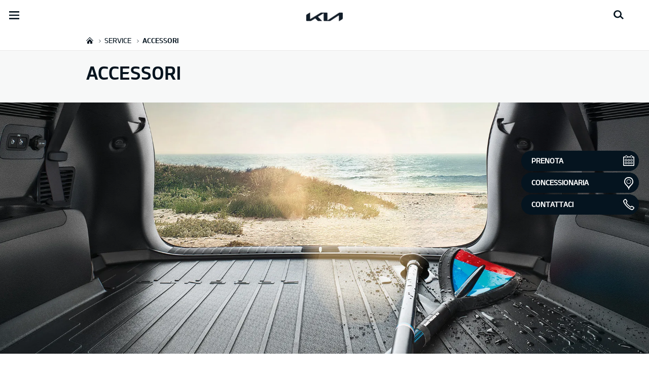

--- FILE ---
content_type: text/html; charset=UTF-8
request_url: https://concessionaria.kia.com/it/cavuotomotors/service/accessori/
body_size: 45652
content:


<!DOCTYPE html>
<html lang="it" class="">






<head>
  
    <script>
        // Initialize the dataLayer array.
        window.dataLayer = window.dataLayer || [];

        // Define the gtag function for pushing arguments to dataLayer.
        function gtag()

        {     dataLayer.push(arguments);   }

        // Set the default consent configuration for various storage types.
        // Setting these to 'denied' means the user's consent is required.
        gtag('consent', 'default',

        {     ad_storage: "denied",     analytics_storage: "denied",     functionality_storage: "denied",     personalization_storage: "denied",     security_storage: "denied", ad_user_data: "denied",    ad_personalization: "denied"}
        );
    </script>
  
    <!-- Google Tag Manager -->
    
      <script>
      (function(w,d,s,l,i){
        w[l]=w[l]||[];w[l].push({'gtm.start':new Date().getTime(),event:'gtm.js'});var f=d.getElementsByTagName(s)[0],
        j=d.createElement(s),dl=l!='dataLayer'?'&l='+l:'';j.async=true;j.src='https://www.googletagmanager.com/gtm.js?id='+i+dl;f.parentNode.insertBefore(j,f);
      })(window,document,'script','dataLayer','GTM-MNVL77XG');
      </script>
    
    
		<!-- End Google Tag Manager -->



  <!--KWCMSLIVE-30442 -->
  
  <!--End of KWCMSLIVE-30442 -->
    <title>Accessori Originali Kia| Kia Italia</title>
    <meta http-equiv="X-UA-Compatible" content="IE=11"/>
    <meta name="viewport" content="width=device-width,initial-scale=1.0,minimum-scale=1.0,maximum-scale=1.0"/>
    

    

    

    <link rel="icon" href="/etc.clientlibs/settings/wcm/designs/eut/clientlib/resources/rbr/rbr-fav.ico" type="image/x-icon"/> <!-- 48×48 -->
    <!-- <link rel="icon" href="/etc.clientlibs/settings/wcm/designs/eut/clientlib/resources/rbr/Favicon-Light-180.svg" type="image/svg+xml"> -->
    <link rel="apple-touch-icon" href="/etc.clientlibs/settings/wcm/designs/eut/clientlib/resources/rbr/apple-icon-144x144.png"/><!-- 144x144 -->
    <link rel="preload" href="https://org-dealers.kia.com/etc.clientlibs/settings/wcm/designs/eut/clientlib/resources/rbr/logo_kia_white-rbr.png" as="image"/>
    <link rel="preload" href="https://org-dealers.kia.com/etc.clientlibs/settings/wcm/designs/eut/clientlib/resources/rbr/logo_kia_black-rbr.png" as="image"/>





   <link rel="preconnect" href="https://releases.flowplayer.org"/>

	

    <!-- One trust cookie policy script-->
    



	
        
    
  
    
    <script type="text/javascript" class="cookieLocation_top" data-cookielocation="top">
                        function IEdetection() {
                var ua = window.navigator.userAgent;
                var msie = ua.indexOf('MSIE ');
                if (msie > 0) {
                    // IE 10 or older, return version number
                    return ('IE ' + parseInt(ua.substring(
                      msie + 5, ua.indexOf('.', msie)), 10));
                }
                var trident = ua.indexOf('Trident/');
                if (trident > 0) {
                    // IE 11, return version number
                    var rv = ua.indexOf('rv:');
                    return ('IE ' + parseInt(ua.substring(
                      rv + 3, ua.indexOf('.', rv)), 10));
                }
                var edge = ua.indexOf('Edge/');
                if (edge > 0) {
                    //Edge (IE 12+), return version number
                    return ('IE ' + parseInt(ua.substring(
                      edge + 5, ua.indexOf('.', edge)), 10));
                }
                // User uses other browser
                return ('Not IE');
            }


            function OptanonWrapper() {
            if(eut.LOCATION == "it-it" && !window.isOtDependentScriptsLoaded && window.OnetrustActiveGroups && window.waitForElement) {
                var getScriptName = $("script#scriptNameScript").attr("data-scriptName");
                $.getScript("//assets.adobedtm.com/launch-"+getScriptName+".min.js")
                .done(function(script, textStatus) {
                    waitForElement();
                })
                .fail(function(jqxhr, settings, exception) {
                    console.log("loading script failed.");
                }); //loading adobe script once onetrust is loaded
                window.isOtDependentScriptsLoaded = true;
            }
            if(window.runGtmPageViewEvents && window.DomContentLoaded && !window.ctaCheckFireGTM && window.OneTrust?.IsAlertBoxClosedAndValid()){
                window.runGtmPageViewEvents();
            }
            window.OnetrustHasLoaded = true;
            var isNewBanner= true;
            if(isNewBanner ===true && !window.eut.COUNTRY == 'dk'){
			 var button = document.querySelector('#accept-recommended-btn-handler').cloneNode(true)
             button.style.display = 'inline-block';
             var savePrefencesWrapper = document.querySelector('.save-preference-btn-container')
             var logo = document.querySelector('.pc-footer-logo')

             if (savePrefencesWrapper.querySelector('#accept-recommended-btn-handler') === null) {
                savePrefencesWrapper.appendChild(button)
             }
            }



                if ((document.referrer).indexOf('kia.com') == -1 && OptanonActiveGroups.indexOf(',2,') == -1) {
                    sessionStorage.referrerUrl = document.referrer;
                    sessionStorage.cmpId = location.search.concat("&").substring(location.search.concat("&").indexOf("cmpid")).split("&")[0].split("=")[1];
                    sessionStorage.pageName = $('meta[name=kia_metrics_pagename]').attr("content");
                    sessionStorage.pageUrl = location.href;
                }

                if (jQuery('.cookieLocation_top').length > 0) {
                    if (jQuery('.optanon-alert-box-wrapper').css('display') == "block") {
                        jQuery('#eut_header').animate({ 'margin-top': jQuery('.optanon-alert-box-wrapper').height() }, 500);



                    } else {
                        jQuery('#eut_header').animate({ 'margin-top': 0 }, 500);
                    }
                }
                jQuery('.optanon-alert-box-close').click(function (e) {
                    animateBar();
                });

                var checkCookieStatus, cookieSetCounter = 0;
			var acceptButtonList  = ['.optanon-allow-all','#onetrust-accept-btn-handler'],
              acceptButtonElementList = [];
              acceptButtonList.forEach(function(element, i){
                if(document.querySelector(element)){
                    acceptButtonElementList.push(element);
                }
              });

			  function cookieStatus() {
                    cookieSetCounter++;
                    if (cookieSetCounter > 12) {
                        clearInterval(checkCookieStatus);
                        eut.loading.close();
                    }
                    else {
                        if (OptanonActiveGroups.length > 3) {
                            clearInterval(checkCookieStatus);
                            window.location.reload(true);
                        }
                    }
                }

                var selectorForClickHandler = (acceptButtonElementList && acceptButtonElementList.length > 0)? function(){
					return acceptButtonElementList.join(',')+",.optanon-white-button-middle";
                }():
                function(){
					return ".optanon-white-button-middle";
                }();
			  jQuery(selectorForClickHandler).off('click').on("click", function (e) {
                    animateBar();
                    if (OptanonActiveGroups.length <= 3 && eut.COUNTRY == "de") {
                        eut.loading.open();
                        jQuery('.eut_loading_dim').css('top', '0');
                        jQuery('.eut_loading_dim .loading').css('top', '30px');
                        checkCookieStatus = setInterval(cookieStatus, 300);
                    }
                    var satellite = window._satellite || { track: function () { } };
                    satellite.track('acceptcookies_btn');
                });

				jQuery('#accept-recommended-btn-handler,.save-preference-btn-handler').off('click').on("click", function (e) {
                    var satellite = window._satellite || { track: function () { } };
                    satellite.track('acceptcookies_btn');
                });

                function animateBar() {
                    if (jQuery('.cookieLocation_top').length > 0) {
                        jQuery('.optanon-alert-box-wrapper').css('display', 'none');
                        jQuery('#eut_header').animate({ 'margin-top': 0 }, 500);
                    }
                }


              if(isNewBanner ===true){
                if(!getCookie("OptanonAlertBoxClosed")){
						var banner = document.getElementById("onetrust-banner-sdk");
						var prefpc = document.getElementById("onetrust-pc-sdk");
						var filter = document.getElementsByClassName("onetrust-pc-dark-filter")[0];
						// banner.style = "display: none;";
						// prefpc.style = "display: block !important;";
            // filter.style = "display: block !important;";
            if (!document.all) {
                banner.setAttribute('style', 'display: none');
                prefpc.setAttribute('style', 'display: block!important');
                filter.setAttribute('style', 'display: block!important');
            } else {
                banner.style = 'display: none;';
                prefpc.style = 'display: block !important;';
                filter.style = 'display: block !important;';
            }

					}
					function getCookie(name) {
					var value = "; " + document.cookie;
					var parts = value.split("; " + name + "=");
					if (parts.length == 2)
						return parts.pop().split(";").shift();
				}
              }else{
        var browserResult = IEdetection();
        if(browserResult && browserResult !== "Not IE"){
             var checkExist = setInterval(function() {
               if (jQuery('.cookieLocation_top').length > 0 && jQuery('.optanon-alert-box-wrapper').css('display', 'block') ){
                  setTimeout(function(){
                    document.querySelector(".otFlat#onetrust-banner-sdk").style.overflowY = "hidden";
                  },2000);
                  clearInterval(checkExist);
               }
               }, 100);


        }
    }
                window.isOnetrustLoaded = true;
            }
            window.sat_track = false;
        </script>
    <script type="text/plain" class="optanon-category-3">
          window.isCookieAccepted = "true";
      </script>
    <script type="text/plain" class="optanon-category-4">
          window.isCookieAccepted_Pixel = "true";
    </script>
    <script>
        function safeAdd(v, t) {
        if (!v) return undefined;
        if (t === "int") return parseInt(v) ? parseInt(v) : undefined;
        if (t === "array") return Array.isArray(v) ? v : undefined;
        if (t === "boolean") return typeof v === "boolean" ? v : undefined;
        return v;
    }
    </script>




    <!-- Script ends here-->

    
    
<link rel="stylesheet" href="/etc.clientlibs/foundation/clientlibs/main.min.css" type="text/css"/>
<script src="/etc.clientlibs/clientlibs/granite/jquery.min.js"></script>
<script src="/etc.clientlibs/clientlibs/granite/utils.min.js"></script>
<script src="/etc.clientlibs/clientlibs/granite/jquery/granite.min.js"></script>
<script src="/etc.clientlibs/foundation/clientlibs/jquery.min.js"></script>
<script src="/etc.clientlibs/foundation/clientlibs/shared.min.js"></script>
<script src="/etc.clientlibs/foundation/clientlibs/main.min.js"></script>






    




    

<meta name="kia_metrics_pagename" content="service|accessories"/> 


	<script id="scriptNameScript" data-scriptname="EN3998cd70ef0b4b0c8a7463e38fb43e12">
		var getScriptName = $("script#scriptNameScript").attr("data-scriptName");

			function wait(method){
        function loadAdobeAfterOnetrust(method){
          if(!document.querySelector("#onetrust_autoblock_script"))
            return;
          if(window.OnetrustActiveGroups) {
            method();
          } else {
            setTimeout(function(){
              loadAdobeAfterOnetrust(method)
            }, 500);
          }
        }
        if(!!document.querySelector("#onetrust_autoblock_script")) {
          document.querySelector("#onetrust_autoblock_script").onload = function() {
            loadAdobeAfterOnetrust(method);
				  }
        } else {
          loadAdobeAfterOnetrust(method);
        }
				
			}

			    function waitForElement(){
                    if(typeof _satellite !== "undefined"){
                        setTimeout(_satellite.pageBottom(), 500);
                        if(eut && eut.analytics){
                          eut.analytics.track = window._satellite.track;
                        }
                    }
                    else{
                        setTimeout(waitForElement, 0);
                    }
                }

			wait(function(){
				$.getScript("//assets.adobedtm.com/launch-"+getScriptName+".min.js")
				  .done(function(script, textStatus) {
                    waitForElement();
				  })
				  .fail(function(jqxhr, settings, exception) {
					console.log("loading script failed.");
				  });
			});



    </script>



    


<link rel="canonical" href="https://concessionaria.kia.com/it/cavuotomotors/service/accessori/"/>

<!-- meta -->
<meta charset="utf-8"/>
<meta http-equiv="Content-Type" content="text/html;charset=UTF-8"/>
<meta name="keywords"/>
<meta name="description" content="Explore the wide range of Kia Genuine Accessories and merchandise. Browse online and log in to MyKia. Contact your dealer."/>
<meta name="title" content="Accessori"/>
<meta property="og:title" content="Accessori"/>
<meta property="og:description"/>
<meta property="og:url" content="https://concessionaria.kia.com/it/cavuotomotors/service/accessori/"/>
<meta property="og:image" content="https://org-dealers.kia.com/etc.clientlibs/settings/wcm/designs/eut/clientlib/resources/rbr/kia-company-logo.jpg"/>
<meta name="twitter:title" content="Accessori"/>
<meta name="twitter:description" content="Explore the wide range of Kia Genuine Accessories and merchandise. Browse online and log in to MyKia. Contact your dealer."/>
<meta name="twitter:url" content="https://concessionaria.kia.com/it/cavuotomotors/service/accessori/"/>
<meta name="robots"/>
<meta name="format-detection" content="telephone=no"/>
<meta name="twitter:card" content="summary_large_image"/>
<meta name="twitter:image" content="https://org-dealers.kia.com"/>
















<!--// meta -->


    

     

    

    <script type="text/javascript">
        Granite.I18n.setLocale('it-it');

        window.eut = {
            COUNTRY: 'it',
            LANGUAGE: 'it',
            LOCATION: 'it-it',
            EDIT_MODE: 'false',
            PREVIEW_MODE: 'false',
            CURRENCY: '€',
            INCOMPATIBLE_PAGE: 'https:\/\/concessionaria.kia.com\/it\/cavuotomotors\/compatibilita\/',
            MODEL_ID: '',
            EXCLUSIONS: [],
            CURRENCY_COUNTRY : 'de',
            FREESPEE: '',
            WOOS_KEY: 'woos-d9a39f27-87af-30e4-bd68-a89b0e6a5d89'
        };

        //Adobe DTM Variable (Analytics)
        window.dtmDataLayer = {};
    </script>

    
        <script type="text/javascript">
            window.eut.dealerGtmData = {
            dealerName: 'Cavuoto Motors S.r.l.',
            dealerId: 'C11VC09147',
            dealerAddress: 'Via Appia (Loc. Tressanti), 40',
            dealerPostcode: '82014',
            dealerResidence : 'Ceppaloni (BN)'
            };
        </script>
    
    <!--Structured FAQ component data-->
    
    <!-- End of Structured FAQ component data-->

	

    
     <!--KWCMSLIVE-20355-->
        <!-- Freespee widget implementation -->
        <script type="text/javascript">
        var __fs_conf = __fs_conf || [];
            __fs_conf.push(['setAdv',{'id': 'kiaitaly'}]);
            __fs_conf.push(['setCookieDomain', '.kia.com']);
            __fs_conf.push(['numberDetection', false]);
        </script>
        <script type="text/javascript" src="//analytics.freespee.com/js/external/fs.js"></script>
        <script type="text/javascript">
            function replaceNumber(c) {
                var dealerNumber= c.getAttribute('data-id');
                dealerNumber = dealerNumber.substring(dealerNumber.length-4);
                var dealerName= c.getAttribute('data-name');
                var dealerPhone =  c.getAttribute('data-phone');
                var shard = 0;
                var cpNumber = dealerPhone.substring(dealerPhone.length-4);
               for (var i=0; i<cpNumber.length; i++) {
                   shard+=parseInt(cpNumber[i]);
               }
               __fs_dncs_instance.getNumber(
                function(ref,res) {
                        ref.innerHTML=res.local;
                        ref.href = 'tel:'+res.e164;
                    },
                    c,
                    c.getAttribute('data-phone'),
                    'kiaitaly',
                    shard,
                    '&custnr='+dealerNumber+'&custname='+dealerName,
                    null
                );
              if(find_a_dealer_click)
                find_a_dealer_click(dealerNumber, dealerName);
            }
        </script>
    
  

	
    
<script src="/etc.clientlibs/settings/wcm/designs/eut/clientlib/libs/libs.min.js"></script>



	
    
<link rel="stylesheet" href="/etc.clientlibs/settings/wcm/designs/eutSpec/clientlib/it/libs/common.min.css" type="text/css"/>
<script src="/etc.clientlibs/settings/wcm/designs/eutSpec/clientlib/it/libs/common.min.js"></script>



	
    
<link rel="stylesheet" href="/etc.clientlibs/settings/wcm/designs/eut/clientlib/libs/components.min.css" type="text/css"/>



	
</head>



<body class="bg_white">
    
    



    <div id="accessbility"><a href="#contents">Go to content</a></div>

        <!-- Google Tag Manager (noscript) -->  
		
			<noscript><iframe src="https://www.googletagmanager.com/ns.html?id=GTM-MNVL77XG" height="0" width="0" style="display:none;visibility:hidden"></iframe></noscript>
		
		
		<!-- End Google Tag Manager (noscript) -->

    
        <script type="text/javascript">
            vehicle_nameplate = "";
        </script>
    
    

    <!-- cookie_notice// -->

    <!-- cookie_notice// -->

    <!-- header// -->
    

<header id="eut_header" class="lang  " data-is-homepage="false">
  <div class="eut_header ">
    <div class="eut_header-xl-hidden--cta-buttons">
      
        <ul class="eut_header-xl-hidden-cta-buttons__ctaList">
          
          
          
            <li class="eut_configurator eut_configuratorCarButton" data-gnb-item="carButton">
              <a href="https://concessionaria.kia.com/it/cavuotomotors/guida-all-acquisto/configuratore/" class="eut_cmpe_btn icon ctaButton" onclick="eut.analytics.prop({internal_link: 'conversion|GNB|car configurator'}).track( 'internal_link' );"><span class="configurator"></span>Configuratore</a>
            </li>
          
          
          
          
        </ul>
      
    </div>

    <div class="eut_header_utilityBar eut_header--rbr-spacing">
      <!-- util// -->
      
<div id="eut_util">
	<ul class="util_menu">
	    <li>
	        <a class="optanon-toggle-display">Privacy Settings</a>
	    </li>

        
			<li><a href="https://concessionaria.kia.com/it/cavuotomotors/autorizzazione-trattamento-dati/" target="_self">Informativa Privacy e Cookie Policy</a></li>
		
			<li><a href="https://concessionaria.kia.com/it/cavuotomotors/test-drive/">Richiedi un preventivo</a></li>
		
			<li><a href="https://concessionaria.kia.com/it/cavuotomotors/brochure/">Brochure</a></li>
		
			<li><a href="https://concessionaria.kia.com/it/cavuotomotors/contatti/">Contatti</a></li>
		
			<li><a href="https://concessionaria.kia.com/it/cavuotomotors/mykia/">MyKia</a></li>
		

		
	</ul>
</div>

      <!-- //util -->

      <!-- util_search - only XL // -->
      


<div id="eut_util_search">
  <div class="u_sch_box">
    <form class="eut_util_searchForm" action="https://concessionaria.kia.com/it/cavuotomotors/ricerca/risultati/" method="get">
      <div class="eut_form_plugin">
        <button type="submit" title="Cerca">"Cerca"</button>
        <label for="header_search_input" class="eut_text">"Cerca"</label>
        <input type="text" title="Ricerca per parola chiave" id="header_search_input" placeholder="Cerca" name="keyword"/>
      </div>
    </form>
  </div>
</div>

      <!-- //util_search - only XL -->

      <!-- country_selector - only XL // -->
      <div class="country-selector__wrapper xl-only">
        
<span class="country-list init-country"><a>CHANGE COUNTRY</a></span>
<div class="overlaY"></div>
<ul class="country-selector">
  
    <li class="country-list" countrycode="eu">
        <a class="countryLink" href="https://www.kia.com/eu/"><span class="countryName Europe"></span>Europe</a>
    </li>
  
    <li class="country-list">
        <a class="countryLink" href="https://www.kia-albania.com/"><span class="countryName Albania"></span>Albania</a>
    </li>
  
    <li class="country-list" countrycode="at">
        <a class="countryLink" href="https://www.kia.com/at/"><span class="countryName Austria"></span>Austria</a>
    </li>
  
    <li class="country-list" countrycode="az">
        <a class="countryLink" href="https://www.kia.com/az/"><span class="countryName Azerbaijan"></span>Azerbaijan</a>
    </li>
  
    <li class="country-list" countrycode="be">
        <a class="countryLink" href="https://www.kia.com/be/nl/"><span class="countryName Belgium (Dutch)"></span>Belgium (Dutch)</a>
    </li>
  
    <li class="country-list" countrycode="be">
        <a class="countryLink" href="https://www.kia.com/be/fr/"><span class="countryName Belgium (French)"></span>Belgium (French)</a>
    </li>
  
    <li class="country-list" countrycode="ba">
        <a class="countryLink" href="https://www.kia.com/ba/"><span class="countryName Bosnia-Herzegovina"></span>Bosnia-Herzegovina</a>
    </li>
  
    <li class="country-list" countrycode="bg">
        <a class="countryLink" href="https://www.kia.com/bg/"><span class="countryName Bulgaria"></span>Bulgaria</a>
    </li>
  
    <li class="country-list">
        <a class="countryLink" href="https://kiacanarias.es/"><span class="countryName Canary Islands"></span>Canary Islands</a>
    </li>
  
    <li class="country-list" countrycode="hr">
        <a class="countryLink" href="https://www.kia.com/hr/"><span class="countryName Croatia"></span>Croatia</a>
    </li>
  
    <li class="country-list">
        <a class="countryLink" href="https://kia.com.cy/"><span class="countryName Cyprus"></span>Cyprus</a>
    </li>
  
    <li class="country-list" countrycode="cz">
        <a class="countryLink" href="https://www.kia.com/cz/"><span class="countryName Czech Republic"></span>Czech Republic</a>
    </li>
  
    <li class="country-list" countrycode="dk">
        <a class="countryLink" href="https://www.kia.com/dk/"><span class="countryName Denmark"></span>Denmark</a>
    </li>
  
    <li class="country-list">
        <a class="countryLink" href="https://www.kia.ee/"><span class="countryName Estonia"></span>Estonia</a>
    </li>
  
    <li class="country-list" countrycode="fi">
        <a class="countryLink" href="https://www.kia.com/fi/"><span class="countryName Finland"></span>Finland</a>
    </li>
  
    <li class="country-list" countrycode="fr">
        <a class="countryLink" href="https://www.kia.com/fr/"><span class="countryName France"></span>France</a>
    </li>
  
    <li class="country-list" countrycode="ge">
        <a class="countryLink" href="https://www.kia.com/ge"><span class="countryName Georgia"></span>Georgia</a>
    </li>
  
    <li class="country-list" countrycode="de">
        <a class="countryLink" href="https://www.kia.com/de/"><span class="countryName Germany"></span>Germany</a>
    </li>
  
    <li class="country-list" countrycode="gi">
        <a class="countryLink" href="https://www.kia.com/gi/"><span class="countryName Gibraltar"></span>Gibraltar</a>
    </li>
  
    <li class="country-list" countrycode="gr">
        <a class="countryLink" href="https://www.kia.com/gr/"><span class="countryName Greece"></span>Greece</a>
    </li>
  
    <li class="country-list" countrycode="hu">
        <a class="countryLink" href="https://www.kia.com/hu/"><span class="countryName Hungary"></span>Hungary</a>
    </li>
  
    <li class="country-list" countrycode="is">
        <a class="countryLink" href="https://www.kia.com/is/"><span class="countryName Iceland"></span>Iceland</a>
    </li>
  
    <li class="country-list" countrycode="ie">
        <a class="countryLink" href="https://www.kia.com/ie/"><span class="countryName Ireland"></span>Ireland</a>
    </li>
  
    <li class="country-list" countrycode="it">
        <a class="countryLink" href="https://www.kia.com/it/"><span class="countryName Italy"></span>Italia</a>
    </li>
  
    <li class="country-list" countrycode="lv">
        <a class="countryLink" href="https://www.kia.com/lv/"><span class="countryName Latvia"></span>Latvia</a>
    </li>
  
    <li class="country-list" countrycode="lt">
        <a class="countryLink" href="https://www.kia.com/lt/"><span class="countryName Lithuania"></span>Lithuania</a>
    </li>
  
    <li class="country-list" countrycode="lu">
        <a class="countryLink" href="https://www.kia.com/lu/"><span class="countryName Luxembourg"></span>Luxembourg</a>
    </li>
  
    <li class="country-list" countrycode="ht">
        <a class="countryLink" href="https://www.kiamotors.com.mk"><span class="countryName Macedonia"></span>Macedonia</a>
    </li>
  
    <li class="country-list" countrycode="mt">
        <a class="countryLink" href="https://www.kia.com/mt/"><span class="countryName Malta"></span>Malta</a>
    </li>
  
    <li class="country-list" countrycode="ht">
        <a class="countryLink" href="https://kia.md"><span class="countryName Moldova"></span>Moldova</a>
    </li>
  
    <li class="country-list" countrycode="me">
        <a class="countryLink" href="https://www.kia.com/me/"><span class="countryName Montenegro"></span>Montenegro</a>
    </li>
  
    <li class="country-list" countrycode="nl">
        <a class="countryLink" href="https://www.kia.com/nl/"><span class="countryName Netherlands"></span>Netherlands</a>
    </li>
  
    <li class="country-list" countrycode="no">
        <a class="countryLink" href="https://www.kia.com/no/"><span class="countryName Norway"></span>Norway</a>
    </li>
  
    <li class="country-list" countrycode="pl">
        <a class="countryLink" href="https://www.kia.com/pl/"><span class="countryName Poland"></span>Poland</a>
    </li>
  
    <li class="country-list" countrycode="pt">
        <a class="countryLink" href="https://www.kia.com/pt/"><span class="countryName Portugal"></span>Portugal</a>
    </li>
  
    <li class="country-list" countrycode="ro">
        <a class="countryLink" href="https://www.kia.com/ro/"><span class="countryName Romania"></span>Romania</a>
    </li>
  
    <li class="country-list" countrycode="rs">
        <a class="countryLink" href="https://www.kia.com/rs/"><span class="countryName Serbia"></span>Serbia</a>
    </li>
  
    <li class="country-list" countrycode="sk">
        <a class="countryLink" href="https://www.kia.com/sk/"><span class="countryName Slovakia"></span>Slovakia</a>
    </li>
  
    <li class="country-list" countrycode="es">
        <a class="countryLink" href="https://www.kia.com/es/"><span class="countryName Spain"></span>Spain</a>
    </li>
  
    <li class="country-list" countrycode="si">
        <a class="countryLink" href="https://www.kia.com/si/"><span class="countryName Slovenia"></span>Slovenia</a>
    </li>
  
    <li class="country-list" countrycode="se">
        <a class="countryLink" href="https://www.kia.com/se/"><span class="countryName Sweden"></span>Sweden</a>
    </li>
  
    <li class="country-list" countrycode="ch">
        <a class="countryLink" href="https://www.kia.com/ch/"><span class="countryName Switzerland"></span>Switzerland</a>
    </li>
  
    <li class="country-list" countrycode="tr">
        <a class="countryLink" href="https://www.kia.com/tr"><span class="countryName Turkey"></span>Turkey</a>
    </li>
  
    <li class="country-list" countrycode="ua">
        <a class="countryLink" href="https://www.kia.com/ua"><span class="countryName Ukraine"></span>Ukraine</a>
    </li>
  
    <li class="country-list" countrycode="uk">
        <a class="countryLink" href="https://www.kia.com/uk/"><span class="countryName United Kingdom"></span>United Kingdom</a>
    </li>
  

</ul>

      </div>
      <!-- //country_selector - only XL -->
    </div>

    <div class="eut_header_navigation eut_header--rbr-spacing">
      <button type="button" class="eut_gnb_opener" title="open menu"><span class="sr-only">open menu</span></button>

      <!-- select language// -->
      

<div class="eut_select_language">
	<p>
		
			<a href="https://concessionaria.kia.com/it/dealer-master/service/accessori/">
				it-dealer-master
			</a>
		
			<a href="https://concessionaria.kia.com/it/dealer-master-group/service/accessori/">
				it-dealer-master-group
			</a>
		
			<a href="https://concessionaria.kia.com/it/dealer-master-single/service/accessori/">
				it-dealer-master-single
			</a>
		
			<a href="https://concessionaria.kia.com/it/vadala/">
				it-vadala
			</a>
		
			<a href="https://concessionaria.kia.com/it/astercar/service/accessori/">
				it-astercar
			</a>
		
			<a href="https://concessionaria.kia.com/it/autoalpina/service/accessori/">
				it-autoalpina
			</a>
		
			<a href="https://concessionaria.kia.com/it/autocentrocarrera/service/accessori/">
				it-autocentrocarrera
			</a>
		
			<a href="https://concessionaria.kia.com/it/autoe/service/accessori/">
				it-autoe
			</a>
		
			<a href="https://concessionaria.kia.com/it/autogrifone/service/accessori/">
				it-autogrifone
			</a>
		
			<a href="https://concessionaria.kia.com/it/autolidotre/service/accessori/">
				it-autolidotre
			</a>
		
			<a href="https://concessionaria.kia.com/it/automagenta/service/accessori/">
				it-automagenta
			</a>
		
			<a href="https://concessionaria.kia.com/it/automobilfrance/service/accessori/">
				it-automobilfrance
			</a>
		
			<a href="https://concessionaria.kia.com/it/automondo/service/accessori/">
				it-automondo
			</a>
		
			<a href="https://concessionaria.kia.com/it/autoroyalcompany/service/accessori/">
				it-autoroyalcompany
			</a>
		
			<a href="https://concessionaria.kia.com/it/autoserenissima/service/accessori/">
				it-autoserenissima
			</a>
		
			<a href="https://concessionaria.kia.com/it/autostar/service/accessori/">
				it-autostar
			</a>
		
			<a href="https://concessionaria.kia.com/it/autoteam/service/accessori/">
				it-autoteam
			</a>
		
			<a href="https://concessionaria.kia.com/it/autotorino/service/accessori/">
				it-autotorino
			</a>
		
			<a href="https://concessionaria.kia.com/it/autovip/service/accessori/">
				it-autovip
			</a>
		
			<a href="https://concessionaria.kia.com/it/autozatti/service/accessori/">
				it-autozatti
			</a>
		
			<a href="https://concessionaria.kia.com/it/becastautomobili/service/accessori/">
				it-becastautomobili
			</a>
		
			<a href="https://concessionaria.kia.com/it/bianchessiauto/service/accessori/">
				it-bianchessiauto
			</a>
		
			<a href="https://concessionaria.kia.com/it/biauto/service/accessori/">
				it-biauto
			</a>
		
			<a href="https://concessionaria.kia.com/it/boattinifrancesco/service/accessori/">
				it-boattinifrancesco
			</a>
		
			<a href="https://concessionaria.kia.com/it/campello/service/accessori/">
				it-campello
			</a>
		
			<a href="https://concessionaria.kia.com/it/catalano/service/accessori/">
				it-catalano
			</a>
		
			<a href="https://concessionaria.kia.com/it/catone/service/accessori/">
				it-catone
			</a>
		
			<a href="https://concessionaria.kia.com/it/cavuotomotors/service/accessori/" class="active">
				it-cavuotomotors
			</a>
		
			<a href="https://concessionaria.kia.com/it/ceccatoautomobili/service/accessori/">
				it-ceccatoautomobili
			</a>
		
			<a href="https://concessionaria.kia.com/it/centergroup/service/accessori/">
				it-centergroup
			</a>
		
			<a href="https://concessionaria.kia.com/it/chiaritomotors/service/accessori/">
				it-chiaritomotors
			</a>
		
			<a href="https://concessionaria.kia.com/it/clericiauto/service/accessori/">
				it-clericiauto
			</a>
		
			<a href="https://concessionaria.kia.com/it/conerocar/service/accessori/">
				it-conerocar
			</a>
		
			<a href="https://concessionaria.kia.com/it/euromotor/service/accessori/">
				it-euromotor
			</a>
		
			<a href="https://concessionaria.kia.com/it/ercolaniauto/service/accessori/">
				it-ercolaniauto
			</a>
		
			<a href="https://concessionaria.kia.com/it/ferrarimotors/service/accessori/">
				it-ferrarimotors
			</a>
		
			<a href="https://concessionaria.kia.com/it/ferriauto/service/accessori/">
				it-ferriauto
			</a>
		
			<a href="https://concessionaria.kia.com/it/gecar/service/accessori/">
				it-gecar
			</a>
		
			<a href="https://concessionaria.kia.com/it/geremia/service/accessori/">
				it-geremia
			</a>
		
			<a href="https://concessionaria.kia.com/it/grandprix/service/accessori/">
				it-grandprix
			</a>
		
			<a href="https://concessionaria.kia.com/it/gruppobossoni/service/accessori/">
				it-gruppobossoni
			</a>
		
			<a href="https://concessionaria.kia.com/it/iperauto/service/accessori/">
				it-iperauto
			</a>
		
			<a href="https://concessionaria.kia.com/it/kmotor/service/accessori/">
				it-kmotor
			</a>
		
			<a href="https://concessionaria.kia.com/it/leonori/service/accessori/">
				it-leonori
			</a>
		
			<a href="https://concessionaria.kia.com/it/lunarossa/service/accessori/">
				it-lunarossa
			</a>
		
			<a href="https://concessionaria.kia.com/it/magmotors/service/accessori/">
				it-magmotors
			</a>
		
			<a href="https://concessionaria.kia.com/it/mcmotors/service/accessori/">
				it-mcmotors
			</a>
		
			<a href="https://concessionaria.kia.com/it/mereuauto/service/accessori/">
				it-mereuauto
			</a>
		
			<a href="https://concessionaria.kia.com/it/megamotors/service/accessori/">
				it-megamotors
			</a>
		
			<a href="https://concessionaria.kia.com/it/miauto/service/accessori/">
				it-miauto
			</a>
		
			<a href="https://concessionaria.kia.com/it/motorgroup/service/accessori/">
				it-motorgroup
			</a>
		
			<a href="https://concessionaria.kia.com/it/motork/service/accessori/">
				it-motork
			</a>
		
			<a href="https://concessionaria.kia.com/it/nordauto/service/accessori/">
				it-nordauto
			</a>
		
			<a href="https://concessionaria.kia.com/it/nuovasacar/service/accessori/">
				it-nuovasacar
			</a>
		
			<a href="https://concessionaria.kia.com/it/paciautoquattro/service/accessori/">
				it-paciautoquattro
			</a>
		
			<a href="https://concessionaria.kia.com/it/pasquarelliauto/service/accessori/">
				it-pasquarelliauto
			</a>
		
			<a href="https://concessionaria.kia.com/it/pdm/service/accessori/">
				it-pdm
			</a>
		
			<a href="https://concessionaria.kia.com/it/petrella/service/accessori/">
				it-petrella
			</a>
		
			<a href="https://concessionaria.kia.com/it/puglisauto/service/accessori/">
				it-puglisauto
			</a>
		
			<a href="https://concessionaria.kia.com/it/realiauto/service/accessori/">
				it-realiauto
			</a>
		
			<a href="https://concessionaria.kia.com/it/resicar/service/accessori/">
				it-resicar
			</a>
		
			<a href="https://concessionaria.kia.com/it/rivierauto/service/accessori/">
				it-rivierauto
			</a>
		
			<a href="https://concessionaria.kia.com/it/romeoauto/service/accessori/">
				it-romeoauto
			</a>
		
			<a href="https://concessionaria.kia.com/it/ruggeri/service/accessori/">
				it-ruggeri
			</a>
		
			<a href="https://concessionaria.kia.com/it/scar/service/accessori/">
				it-scar
			</a>
		
			<a href="https://concessionaria.kia.com/it/scotti/service/accessori/">
				it-scotti
			</a>
		
			<a href="https://concessionaria.kia.com/it/secar/service/accessori/">
				it-secar
			</a>
		
			<a href="https://concessionaria.kia.com/it/sevencar/service/accessori/">
				it-sevencar
			</a>
		
			<a href="https://concessionaria.kia.com/it/simcar/service/accessori/">
				it-simcar
			</a>
		
			<a href="https://concessionaria.kia.com/it/start/service/accessori/">
				it-start
			</a>
		
			<a href="https://concessionaria.kia.com/it/tamburini/service/accessori/">
				it-tamburini
			</a>
		
			<a href="https://concessionaria.kia.com/it/unica/service/accessori/">
				it-unica
			</a>
		
			<a href="https://concessionaria.kia.com/it/vento/service/accessori/">
				it-vento
			</a>
		
			<a href="https://concessionaria.kia.com/it/zeuscar/service/accessori/">
				it-zeuscar
			</a>
		
			
		
			<a href="https://concessionaria.kia.com/it/dealer-master-service/service/accessori/">
				it-dealer-master-service
			</a>
		
	</p>
</div>




      <!-- //select language -->

      <!-- gnb// -->
      




<input type="hidden" id="checkDisclaimer" value="false"/>
<nav class="gnbNavigation">
  <ul id="eut_gnb">
    
      <li class="gnbListItem gnbListItem--left eut_nav_newcar">
        
        
          <a href="#">Modelli</a>
        


        
          <div class="eut_nav_dth2">
            

<ul class="newcar_category eut_header--rbr-spacing">
  <li class="category active">
    <a href="javascript:;" data-category="all">
      Tutte le auto
    </a>
  </li>

  
    <li class="category">
      <a href="javascript:;" data-category="93">
        Benzina
      </a>
    </li>
  
    <li class="category">
      <a href="javascript:;" data-category="94">
        Diesel
      </a>
    </li>
  
    <li class="category">
      <a href="javascript:;" data-category="98">
        Mild Hybrid
      </a>
    </li>
  
    <li class="category">
      <a href="javascript:;" data-category="96">
        Hybrid
      </a>
    </li>
  
    <li class="category">
      <a href="javascript:;" data-category="97">
        Plug-in Hybrid
      </a>
    </li>
  
    <li class="category">
      <a href="javascript:;" data-category="99">
        Elettrico
      </a>
    </li>
  
    <li class="category">
      <a href="javascript:;" data-category="248">
        PBV
      </a>
    </li>
  


  <!-- KWCMSLIVE-18429 -->
  

  <!-- KWCMSLIVE-18429 -->

  <!-- KWCMSLIVE-34119 -->
  
  <!-- KWCMSLIVE-34119 -->

  



</ul>

            
              <div class="eut_header--rbr-spacing">
                <div>
                  <ul class="newcar_list">
                    
                      <li class="category_item 93 " data-model-id="G6-S6-*">
                        
                        
                          <p>
                        

                        <span class="img_area">
                          <picture class="lazy">
                            <!--[if IE 9]><video style="display: none;"><![endif]-->
                            <source data-srcset="/content/dam/kwcms/kme/it/it/assets/contents/gnb/kia-picanto-gls-my25-gpl-520x260.png" media="(max-width: 1024px)"/>
                            <!--[if IE 9]></video><![endif]-->
                            <img data-srcset="/content/dam/kwcms/kme/it/it/assets/contents/gnb/kia-picanto-gls-my25-gpl-268x134.png" alt="Picanto"/>
                          </picture>
                        </span>
                          
                              <strong translate="no">Picanto</strong>
                          
                          
                              <!-- Data fixing changes here -->
                        

                        
                          
                        
                        
                          
                            
                            
                              
                            
                            
                          

                        
                        

                        

                        
                        


                        
                        
                          </p>
                        
                      </li>

                    
                      <li class="category_item 93 98 " data-model-id="H8-W5-*">
                        
                          <!-- KWCMSLIVE-14880 START -->
                          <a href="https://concessionaria.kia.com/it/cavuotomotors/modelli/stonic-ybcuv/informazioni/" target="_self">
                            <!-- KWCMSLIVE-14880 END -->
                        
                        

                        <span class="img_area">
                          <picture class="lazy">
                            <!--[if IE 9]><video style="display: none;"><![endif]-->
                            <source data-srcset="/content/dam/kwcms/kme/it/it/assets/contents/gnb/stonic-my23-gpl.png" media="(max-width: 1024px)"/>
                            <!--[if IE 9]></video><![endif]-->
                            <img data-srcset="/content/dam/kwcms/kme/it/it/assets/contents/gnb/stonic-my23-m-gpl.png" alt="Stonic"/>
                          </picture>
                        </span>
                          
                              <strong translate="no">Stonic</strong>
                          
                          
                              <!-- Data fixing changes here -->
                        

                        
                          
                        
                        
                          
                            
                            
                              
                            
                            
                          

                        
                        

                        

                        
                        


                        
                          </a>
                        
                        
                      </li>

                    
                      <li class="category_item 93 98 " data-model-id="J7-Q1-*">
                        
                          <!-- KWCMSLIVE-14880 START -->
                          <a href="https://concessionaria.kia.com/it/cavuotomotors/modelli/cd-proceed/informazioni/" target="_self">
                            <!-- KWCMSLIVE-14880 END -->
                        
                        

                        <span class="img_area">
                          <picture class="lazy">
                            <!--[if IE 9]><video style="display: none;"><![endif]-->
                            <source data-srcset="/content/dam/kwcms/kme/it/it/assets/contents/modelli/proceed/my25/kia-proceed-gtl-my22-v1-520x260.png" media="(max-width: 1024px)"/>
                            <!--[if IE 9]></video><![endif]-->
                            <img data-srcset="/content/dam/kwcms/kme/it/it/assets/contents/modelli/proceed/my25/kia-proceed-gtl-my22-v1-268x134.png" alt="Nuova Kia ProCeed"/>
                          </picture>
                        </span>
                          
                              <strong translate="no">Proceed</strong>
                          
                          
                              <!-- Data fixing changes here -->
                        

                        
                          
                        
                        
                          
                            
                            
                              
                            
                            
                          

                        
                        

                        

                        
                        


                        
                          </a>
                        
                        
                      </li>

                    
                      <li class="category_item 93 98 " data-model-id="J7-S8-*">
                        
                          <!-- KWCMSLIVE-14880 START -->
                          <a href="https://concessionaria.kia.com/it/cavuotomotors/modelli/cd-cuv/informazioni/" target="_self">
                            <!-- KWCMSLIVE-14880 END -->
                        
                        

                        <span class="img_area">
                          <picture class="lazy">
                            <!--[if IE 9]><video style="display: none;"><![endif]-->
                            <source data-srcset="/content/dam/kwcms/kme/it/it/assets/contents/gnb/kia-xceed-gtl-my23-range-gpl.png" media="(max-width: 1024px)"/>
                            <!--[if IE 9]></video><![endif]-->
                            <img data-srcset="/content/dam/kwcms/kme/it/it/assets/contents/gnb/kia-xceed-gtl-my23-range-m-gpl.png" alt="XCeed"/>
                          </picture>
                        </span>
                          
                              <strong translate="no">XCEED</strong>
                          
                          
                              <!-- Data fixing changes here -->
                        

                        
                          
                        
                        
                          
                            
                            
                              
                            
                            
                          

                        
                        

                        

                        
                        


                        
                          </a>
                        
                        
                      </li>

                    
                      <li class="category_item 96 " data-model-id="0T-W5-EV1">
                        
                          <!-- KWCMSLIVE-14880 START -->
                          <a href="https://concessionaria.kia.com/it/cavuotomotors/modelli/niro-sg2/informazioni/" target="_self">
                            <!-- KWCMSLIVE-14880 END -->
                        
                        

                        <span class="img_area">
                          <picture class="lazy">
                            <!--[if IE 9]><video style="display: none;"><![endif]-->
                            <source data-srcset="/content/dam/kwcms/kme/it/it/assets/contents/gnb/kia-niro-trifuel-my25-v1-520x260_3.png" media="(max-width: 1024px)"/>
                            <!--[if IE 9]></video><![endif]-->
                            <img data-srcset="/content/dam/kwcms/kme/it/it/assets/contents/gnb/kia-niro-trifuel-my25-v1-268x134_3.png" alt="Nuova Kia Niro"/>
                          </picture>
                        </span>
                          
                              <strong translate="no">Niro Hybrid</strong>
                          
                          
                              <!-- Data fixing changes here -->
                        

                        
                          
                        
                        
                          
                            
                            
                              
                            
                            
                          

                        
                        

                        

                        
                        


                        
                          </a>
                        
                        
                      </li>

                    
                      <li class="category_item 97 " data-model-id="0T-W5-EV2">
                        
                          <!-- KWCMSLIVE-14880 START -->
                          <a href="https://concessionaria.kia.com/it/cavuotomotors/modelli/niro-sg2/informazioni/" target="_self">
                            <!-- KWCMSLIVE-14880 END -->
                        
                        

                        <span class="img_area">
                          <picture class="lazy">
                            <!--[if IE 9]><video style="display: none;"><![endif]-->
                            <source data-srcset="/content/dam/kwcms/kme/global/en/assets/gnb/kia-niro-phev-my23-range-v1-520x260.png" media="(max-width: 1024px)"/>
                            <!--[if IE 9]></video><![endif]-->
                            <img data-srcset="/content/dam/kwcms/kme/global/en/assets/gnb/kia-niro-phev-my23-range-v1-268x134.png" alt="Kia Niro PHEV"/>
                          </picture>
                        </span>
                          
                              <strong translate="no">Niro Plug-in Hybrid</strong>
                          
                          
                              <!-- Data fixing changes here -->
                        

                        
                          
                        
                        
                          
                            
                            
                              
                            
                            
                          

                        
                        

                        

                        
                        


                        
                          </a>
                        
                        
                      </li>

                    
                      <li class="category_item 99 " data-model-id="TO-W5-*">
                        
                          <!-- KWCMSLIVE-14880 START -->
                          <a href="https://concessionaria.kia.com/it/cavuotomotors/modelli/niro-sg2/informazioni/" target="_self">
                            <!-- KWCMSLIVE-14880 END -->
                        
                        

                        <span class="img_area">
                          <picture class="lazy">
                            <!--[if IE 9]><video style="display: none;"><![endif]-->
                            <source data-srcset="/content/dam/kwcms/kme/it/it/assets/contents/gnb/kia-niro-ev-my23-520x260.png" media="(max-width: 1024px)"/>
                            <!--[if IE 9]></video><![endif]-->
                            <img data-srcset="/content/dam/kwcms/kme/it/it/assets/contents/gnb/kia-niro-ev-my23-268x134.png" alt="Kia Niro"/>
                          </picture>
                        </span>
                          
                              <strong translate="no">Niro EV</strong>
                          
                          
                              <!-- Data fixing changes here -->
                        

                        
                          
                        
                        
                          
                            
                            
                              
                            
                            
                          

                        
                        

                        

                        
                        


                        
                          </a>
                        
                        
                      </li>

                    
                      <li class="category_item 93 98 " data-model-id="HW-W5-*">
                        
                          <!-- KWCMSLIVE-14880 START -->
                          <a href="https://concessionaria.kia.com/it/cavuotomotors/modelli/sportage-nq5/informazioni/" target="_self">
                            <!-- KWCMSLIVE-14880 END -->
                        
                        

                        <span class="img_area">
                          <picture class="lazy">
                            <!--[if IE 9]><video style="display: none;"><![endif]-->
                            <source data-srcset="/content/dam/kwcms/kme/it/it/assets/contents/gnb/sportage-mh-my23-gpl-3.png" media="(max-width: 1024px)"/>
                            <!--[if IE 9]></video><![endif]-->
                            <img data-srcset="/content/dam/kwcms/kme/it/it/assets/contents/gnb/sportage-mh-m-my23-gpl-3.png" alt="Kia Sportage"/>
                          </picture>
                        </span>
                          
                              <strong translate="no">Sportage</strong>
                          
                          
                              <!-- Data fixing changes here -->
                        

                        
                          
                        
                        
                          
                            
                            
                              
                            
                            
                          

                        
                        

                        

                        
                        


                        
                          </a>
                        
                        
                      </li>

                    
                      <li class="category_item 96 " data-model-id="JY-W5-EV1">
                        
                          <!-- KWCMSLIVE-14880 START -->
                          <a href="https://concessionaria.kia.com/it/cavuotomotors/modelli/sportage-nq5/informazioni/" target="_self">
                            <!-- KWCMSLIVE-14880 END -->
                        
                        

                        <span class="img_area">
                          <picture class="lazy">
                            <!--[if IE 9]><video style="display: none;"><![endif]-->
                            <source data-srcset="/content/dam/kwcms/kme/global/en/assets/gnb/kia-sportage-hev-gtl-my22-range-v1-520x260.png" media="(max-width: 1024px)"/>
                            <!--[if IE 9]></video><![endif]-->
                            <img data-srcset="/content/dam/kwcms/kme/global/en/assets/gnb/kia-sportage-hev-gtl-my22-range-v1-268x134.png" alt="Kia Sportage"/>
                          </picture>
                        </span>
                          
                              <strong translate="no">Sportage Hybrid</strong>
                          
                          
                              <!-- Data fixing changes here -->
                        

                        
                          
                        
                        
                          
                            
                            
                              
                            
                            
                          

                        
                        

                        

                        
                        


                        
                          </a>
                        
                        
                      </li>

                    
                      <li class="category_item 97 " data-model-id="JY-W5-EV2">
                        
                          <!-- KWCMSLIVE-14880 START -->
                          <a href="https://concessionaria.kia.com/it/cavuotomotors/modelli/sportage-nq5/informazioni/" target="_self">
                            <!-- KWCMSLIVE-14880 END -->
                        
                        

                        <span class="img_area">
                          <picture class="lazy">
                            <!--[if IE 9]><video style="display: none;"><![endif]-->
                            <source data-srcset="/content/dam/kwcms/kme/it/it/assets/contents/gnb/sportage-phev-my23.png" media="(max-width: 1024px)"/>
                            <!--[if IE 9]></video><![endif]-->
                            <img data-srcset="/content/dam/kwcms/kme/it/it/assets/contents/gnb/sportage-phev-m-my23.png" alt="Kia Sportage"/>
                          </picture>
                        </span>
                          
                              <strong translate="no">Sportage Plug-in Hybrid</strong>
                          
                          
                              <!-- Data fixing changes here -->
                        

                        
                          
                        
                        
                          
                            
                            
                              
                            
                            
                          

                        
                        

                        

                        
                        


                        
                          </a>
                        
                        
                      </li>

                    
                      <li class="category_item 94 " data-model-id="GZ-W7-*">
                        
                        
                          <p>
                        

                        <span class="img_area">
                          <picture class="lazy">
                            <!--[if IE 9]><video style="display: none;"><![endif]-->
                            <source data-srcset="/content/dam/kwcms/kme/global/en/assets/gnb/kia-sorento-ice-my25-v1-520x260.png" media="(max-width: 1024px)"/>
                            <!--[if IE 9]></video><![endif]-->
                            <img data-srcset="/content/dam/kwcms/kme/global/en/assets/gnb/kia-sorento-ice-my25-v1-268x134.png" alt="Kia Sorento Ice "/>
                          </picture>
                        </span>
                          
                              <strong translate="no">Sorento</strong>
                          
                          
                              <!-- Data fixing changes here -->
                        

                        
                          
                        
                        
                          
                            
                            
                              
                            
                            
                          

                        
                        

                        

                        
                        


                        
                        
                          </p>
                        
                      </li>

                    
                      <li class="category_item 96 " data-model-id="HC-W7-EV1">
                        
                          <!-- KWCMSLIVE-14880 START -->
                          <a href="https://concessionaria.kia.com/it/cavuotomotors/modelli/sorento-mq4/informazioni/" target="_self">
                            <!-- KWCMSLIVE-14880 END -->
                        
                        

                        <span class="img_area">
                          <picture class="lazy">
                            <!--[if IE 9]><video style="display: none;"><![endif]-->
                            <source data-srcset="/content/dam/kwcms/kme/it/it/assets/contents/gnb/kia-sorento-hev-my25-v1-520x260.png" media="(max-width: 1024px)"/>
                            <!--[if IE 9]></video><![endif]-->
                            <img data-srcset="/content/dam/kwcms/kme/it/it/assets/contents/gnb/kia-sorento-hev-my25-v1-268x134.png" alt="Sorento Hybrid"/>
                          </picture>
                        </span>
                          
                              <strong translate="no">Sorento Hybrid</strong>
                          
                          
                              <!-- Data fixing changes here -->
                        

                        
                          
                        
                        
                          
                            
                            
                              
                            
                            
                          

                        
                        

                        

                        
                        


                        
                          </a>
                        
                        
                      </li>

                    
                      <li class="category_item 97 " data-model-id="HC-W7-EV2">
                        
                          <!-- KWCMSLIVE-14880 START -->
                          <a href="https://concessionaria.kia.com/it/cavuotomotors/modelli/sorento-mq4/informazioni/" target="_self">
                            <!-- KWCMSLIVE-14880 END -->
                        
                        

                        <span class="img_area">
                          <picture class="lazy">
                            <!--[if IE 9]><video style="display: none;"><![endif]-->
                            <source data-srcset="/content/dam/kwcms/kme/it/it/assets/contents/gnb/kia-sorento-phev-my25-v1-520x260.png" media="(max-width: 1024px)"/>
                            <!--[if IE 9]></video><![endif]-->
                            <img data-srcset="/content/dam/kwcms/kme/it/it/assets/contents/gnb/kia-sorento-phev-my25-v1-268x134.png" alt="Sorento PHEV"/>
                          </picture>
                        </span>
                          
                              <strong translate="no">Sorento Plug-in Hybrid</strong>
                          
                          
                              <!-- Data fixing changes here -->
                        

                        
                          
                        
                        
                          
                            
                            
                              
                            
                            
                          

                        
                        

                        

                        
                        


                        
                          </a>
                        
                        
                      </li>

                    
                      <li class="category_item 99 " data-model-id="9V-W5-*">
                        
                        
                          <p>
                        

                        <span class="img_area">
                          <picture class="lazy">
                            <!--[if IE 9]><video style="display: none;"><![endif]-->
                            <source data-srcset="/content/dam/kwcms/kme/it/it/assets/contents/new-cars/ev3/gnb/kia-ev3-gtline-ev-my25-v3-520x260.png" media="(max-width: 1024px)"/>
                            <!--[if IE 9]></video><![endif]-->
                            <img data-srcset="/content/dam/kwcms/kme/it/it/assets/contents/new-cars/ev3/gnb/kia-ev3-gtline-ev-my25-v3-268x134.png" alt="kia EV3"/>
                          </picture>
                        </span>
                          
                              <strong translate="no">EV3</strong>
                          
                          
                              <!-- Data fixing changes here -->
                        

                        
                          
                        
                        
                          
                            
                            
                              
                            
                            
                          

                        
                        

                        

                        
                        


                        
                        
                          </p>
                        
                      </li>

                    
                      <li class="category_item 99 " data-model-id="AS-W5-*">
                        
                          <!-- KWCMSLIVE-14880 START -->
                          <a href="https://concessionaria.kia.com/it/cavuotomotors/modelli/ev6/informazioni/" target="_self">
                            <!-- KWCMSLIVE-14880 END -->
                        
                        

                        <span class="img_area">
                          <picture class="lazy">
                            <!--[if IE 9]><video style="display: none;"><![endif]-->
                            <source data-srcset="/content/dam/kwcms/kme/global/en/assets/gnb/kia-ev6-gtl-my22-range-v3-520x260.png" media="(max-width: 1024px)"/>
                            <!--[if IE 9]></video><![endif]-->
                            <img data-srcset="/content/dam/kwcms/kme/global/en/assets/gnb/kia-ev6-gtl-my22-range-v3-268x134.png" alt="Kia EV6"/>
                          </picture>
                        </span>
                          
                              <strong translate="no">EV6</strong>
                          
                          
                              <!-- Data fixing changes here -->
                        

                        
                          
                        
                        
                          
                            
                            
                              
                            
                            
                          

                        
                        

                        

                        
                        


                        
                          </a>
                        
                        
                      </li>

                    
                      <li class="category_item 99 " data-model-id="DO-W7-*">
                        
                          <!-- KWCMSLIVE-14880 START -->
                          <a href="https://concessionaria.kia.com/it/cavuotomotors/modelli/ev9/informazioni/" target="_self">
                            <!-- KWCMSLIVE-14880 END -->
                        
                        

                        <span class="img_area">
                          <picture class="lazy">
                            <!--[if IE 9]><video style="display: none;"><![endif]-->
                            <source data-srcset="/content/dam/kwcms/kme/global/en/assets/gnb/kia-ev9-gtl-my24-268x134.png" media="(max-width: 1024px)"/>
                            <!--[if IE 9]></video><![endif]-->
                            <img data-srcset="/content/dam/kwcms/kme/global/en/assets/gnb/kia-ev9-gtl-my24-520x260.png" alt="Kia EV9"/>
                          </picture>
                        </span>
                          
                              <strong translate="no">EV9</strong>
                          
                          
                              <!-- Data fixing changes here -->
                        

                        
                          
                        
                        
                          
                            
                            
                              
                            
                            
                          

                        
                        

                        

                        
                        


                        
                          </a>
                        
                        
                      </li>

                    

                    
                    
                    
                    
                      <li class="category_item">
                        <a href="https://www.kia.com/it/pbv/about/" target="_self">
                          <span class="img_area">
                        <picture class="">
                          <source data-srcset="/content/dam/kwcms/kme/global/en/assets/gnb/kia-pvb-ev-my25-v2-520x260.png" media="(max-width: 1024px)" srcset="/content/dam/kwcms/kme/global/en/assets/gnb/kia-pvb-ev-my25-v2-520x260.png"/>
                          <img data-srcset="/content/dam/kwcms/kme/global/en/assets/gnb/kia-pvb-ev-my25-v3-268x134.png" alt="PBV" srcset="/content/dam/kwcms/kme/global/en/assets/gnb/kia-pvb-ev-my25-v2-520x260.png" class="fade-in"/>
                        </picture>
                        </span>
                          <strong>PBV</strong>
                        </a>
                      </li>
                    
                    
                    
                    
                    
                    
                    

                    
                    
                    
                    
                    
                    
                    
                    
                    
                    
                    
                    
                  </ul>

                  
                </div>
              </div>
            
          </div>
        

        
      </li>
    
      <li class="gnbListItem gnbListItem--left ">
        
        
          <a href="#">Guida all'acquisto</a>
        


        

        
          <ul class="eut_nav_dth2">
            
              <li>
                <a href="https://concessionaria.kia.com/it/cavuotomotors/guida-all-acquisto/promozioni/">Promozioni</a>
              </li>
            
              <li>
                <a href="https://concessionaria.kia.com/it/cavuotomotors/guida-all-acquisto/promozioni-locali/" target="_self">La tecnologia sostenibile di Kia e gli ecoincentivi statali</a>
              </li>
            
              <li>
                <a href="https://concessionaria.kia.com/it/cavuotomotors/guida-all-acquisto/kia-flex/">Kia Flex</a>
              </li>
            
              <li>
                <a href="https://concessionaria.kia.com/it/cavuotomotors/guida-all-acquisto/kia-finance/" target="_self">Kia Finance</a>
              </li>
            
              <li>
                <a href="https://concessionaria.kia.com/it/cavuotomotors/guida-all-acquisto/renting-privati/" target="_self">Kia Renting Privati</a>
              </li>
            
              <li>
                <a href="https://concessionaria.kia.com/it/cavuotomotors/guida-all-acquisto/usato/">Usato</a>
              </li>
            
              <li>
                <a href="https://concessionaria.kia.com/it/cavuotomotors/guida-all-acquisto/gamma-gpl/">Gamma GPL</a>
              </li>
            
              <li>
                <a href="https://concessionaria.kia.com/it/cavuotomotors/guida-all-acquisto/niro-trifuel/">Niro Tri-Fuel</a>
              </li>
            
              <li>
                <a href="https://concessionaria.kia.com/it/cavuotomotors/guida-all-acquisto/configuratore/">Configuratore</a>
              </li>
            
              <li>
                <a href="https://concessionaria.kia.com/it/cavuotomotors/guida-all-acquisto/live-showroom/">Live Showroom</a>
              </li>
            
              <li>
                <a href="https://concessionaria.kia.com/it/cavuotomotors/guida-all-acquisto/tyre-labels/" target="_self">Informazioni generali sull'etichetta degli pneumatici</a>
              </li>
            
              <li>
                <a href="https://concessionaria.kia.com/it/cavuotomotors/guida-all-acquisto/engine-audio-levels/">Livelli di emissioni acustiche del motore</a>
              </li>
            
          </ul>
        
      </li>
    
      <li class="gnbListItem gnbListItem--left ">
        
        
          <a href="#">Mobilità Elettrica</a>
        


        

        
          <ul class="eut_nav_dth2">
            
              <li>
                <a href="https://concessionaria.kia.com/it/cavuotomotors/tutto-su-kia/inspiredbykia/">Be #inspiredbykia</a>
              </li>
            
              <li>
                <a href="https://concessionaria.kia.com/it/cavuotomotors/tutto-su-kia/brand/experience/technology-that-moves-you/">Technology that moves you</a>
              </li>
            
              <li>
                <a href="https://concessionaria.kia.com/it/cavuotomotors/mobilita-elettrica/electrification/">Tutto sull’elettrificazione </a>
              </li>
            
              <li>
                <a href="https://concessionaria.kia.com/it/cavuotomotors/mobilita-elettrica/calcola-i-tempi-di-ricarica/">Calcola i tempi di ricarica</a>
              </li>
            
              <li>
                <a href="https://concessionaria.kia.com/it/cavuotomotors/mobilita-elettrica/kia-charge/">Kia Charge</a>
              </li>
            
              <li>
                <a href="https://concessionaria.kia.com/it/cavuotomotors/mobilita-elettrica/kia-connect/">Kia Connect </a>
              </li>
            
              <li>
                <a href="https://concessionaria.kia.com/it/cavuotomotors/mobilita-elettrica/ricaricare-auto-elettrica/">Ricaricare Auto Elettrica</a>
              </li>
            
          </ul>
        
      </li>
    
    <li class="gnbListItem--filler"></li>
    
      <li class="gnbListItem gnbListItem--right">
        
        
          <a href="#">Business</a>
        
        <ul class="eut_nav_dth2">
          
            <li>
              <a href="https://concessionaria.kia.com/it/cavuotomotors/kia-business/gamma-business/kia-renting-business/" target="_self">Kia Renting</a>
            </li>
          
            <li>
              <a href="https://concessionaria.kia.com/it/cavuotomotors/kia-business/k-lease/">K-LEASE</a>
            </li>
          
            <li>
              <a href="https://concessionaria.kia.com/it/cavuotomotors/kia-business/business-center/">Business Center</a>
            </li>
          
            <li>
              <a href="https://concessionaria.kia.com/it/cavuotomotors/kia-business/grandi-flotte/">Grandi flotte</a>
            </li>
          
            <li>
              <a href="https://concessionaria.kia.com/it/cavuotomotors/kia-business/gamma-business/" target="_self">Gamma Business</a>
            </li>
          
        </ul>
      </li>
    
      <li class="gnbListItem gnbListItem--right">
        
        
          <a href="#">Service</a>
        
        <ul class="eut_nav_dth2">
          
            <li>
              <a href="https://concessionaria.kia.com/it/cavuotomotors/service/">Kia Service</a>
            </li>
          
            <li>
              <a href="https://concessionaria.kia.com/it/cavuotomotors/service/offerte-kia/" target="_self">Offerte </a>
            </li>
          
            <li>
              <a href="https://concessionaria.kia.com/it/cavuotomotors/service/kia-winter-services/">Kia Winter Services</a>
            </li>
          
            <li>
              <a href="https://concessionaria.kia.com/it/cavuotomotors/service/kia-summer-services/">Kia Summer Services</a>
            </li>
          
            <li>
              <a href="https://concessionaria.kia.com/it/cavuotomotors/service/kia-care/">Kia Care</a>
            </li>
          
            <li>
              <a href="https://concessionaria.kia.com/it/cavuotomotors/service/accessori/">Accessori</a>
            </li>
          
            <li>
              <a href="https://concessionaria.kia.com/it/cavuotomotors/service/why-genuine/" target="_self">Ricambi originali</a>
            </li>
          
            <li>
              <a href="https://concessionaria.kia.com/it/cavuotomotors/service/assistenza/">Assistenza</a>
            </li>
          
            <li>
              <a href="https://concessionaria.kia.com/it/cavuotomotors/service/kia-merchandise/" target="_self">Merchandise Kia </a>
            </li>
          
        </ul>
      </li>
    
      <li class="gnbListItem gnbListItem--right">
        
        
          <a href="#">Tutto su Kia</a>
        
        <ul class="eut_nav_dth2">
          
            <li>
              <a href="https://concessionaria.kia.com/it/cavuotomotors/tutto-su-kia/chi-siamo/" target="_self">CHI SIAMO</a>
            </li>
          
            <li>
              <a href="https://concessionaria.kia.com/it/cavuotomotors/tutto-su-kia/brand/">Il brand Kia</a>
            </li>
          
            <li>
              <a href="https://concessionaria.kia.com/it/cavuotomotors/tutto-su-kia/sustainability/">Sustainability</a>
            </li>
          
            <li>
              <a href="https://concessionaria.kia.com/it/cavuotomotors/tutto-su-kia/il-gruppo/">Il Gruppo</a>
            </li>
          
            <li>
              <a href="https://concessionaria.kia.com/it/cavuotomotors/tutto-su-kia/why-kia/">Perché scegliere Kia</a>
            </li>
          
            <li>
              <a href="https://concessionaria.kia.com/it/cavuotomotors/tutto-su-kia/iniziative-speciali/" target="_self">Iniziative speciali</a>
            </li>
          
            <li>
              <a href="https://concessionaria.kia.com/it/cavuotomotors/tutto-su-kia/sponsorizzazioni/" target="_self">Partnership</a>
            </li>
          
            <li>
              <a href="https://concessionaria.kia.com/it/cavuotomotors/service/vantaggi/7-anni-di-garanzia/">7 anni di garanzia</a>
            </li>
          
            <li>
              <a href="https://concessionaria.kia.com/it/cavuotomotors/tutto-su-kia/eventi-e-notizie/">Press release</a>
            </li>
          
            <li>
              <a href="https://concessionaria.kia.com/it/cavuotomotors/tutto-su-kia/lavora-con-noi/" target="_self">Lavora con noi</a>
            </li>
          
            <li>
              <a href="https://concessionaria.kia.com/it/cavuotomotors/tutto-su-kia/csr/">Responsabilità Sociale d’impresa</a>
            </li>
          
            <li>
              <a href="https://concessionaria.kia.com/it/cavuotomotors/tutto-su-kia/iniziative-speciali/kia-wible/">Wible DRIVE</a>
            </li>
          
            <li>
              <a href="https://concessionaria.kia.com/it/cavuotomotors/tutto-su-kia/kia-concept-cars/">Kia Concept Cars</a>
            </li>
          
            <li>
              <a href="https://concessionaria.kia.com/it/cavuotomotors/pbv/about/">Conferenza stampa CES 2024 Kia</a>
            </li>
          
        </ul>
      </li>
    
    

    
    
      
        
          <li class="eut_configurator eut_configuratorCarButton gnbListItem--right gnbListItem--extra-item" data-gnb-item="carButton">
            <a href="https://concessionaria.kia.com/it/cavuotomotors/guida-all-acquisto/configuratore/" class="eut_cmpe_btn icon ctaButton" onclick="eut.analytics.prop({internal_link: 'conversion|GNB|car configurator'}).track( 'internal_link' );"><span class="configurator"></span>Configuratore</a>
          </li>
        
        
      
    
  </ul>
  <div class="eut_nav_logo">
    <div itemscope itemtype="http://schema.org/Organization" class="header_logo">
      
      
        <a itemprop="url" href="https://concessionaria.kia.com/it/cavuotomotors/Homepage/">
          <img class="eut_nav_logo__whiteLogo" itemprop="logo" src="/etc.clientlibs/settings/wcm/designs/eut/clientlib/resources/rbr/logo_kia_white-rbr.png" alt="Kia"/>
          <img class="eut_nav_logo__blackLogo" itemprop="logo" src="/etc.clientlibs/settings/wcm/designs/eut/clientlib/resources/rbr/logo_kia_black-rbr.png" alt="Kia"/>
        </a>
      
      <!-- KWCMSLIVE-23329 fix to add domain for Kia logo for mykia test environment -->
      
    </div>
  </div>
</nav>

      <!-- //gnb -->

      <div class="xl-hidden eut_header_navigation__searchButton"></div>
    </div>

    <div class="eut_header_navigation--xl-hidden xl-hidden">
      <!-- country_selector - mobile // -->
      <div class="country-selector__wrapper">
        
<span class="country-list init-country"><a>CHANGE COUNTRY</a></span>
<div class="overlaY"></div>
<ul class="country-selector">
  
    <li class="country-list" countrycode="eu">
        <a class="countryLink" href="https://www.kia.com/eu/"><span class="countryName Europe"></span>Europe</a>
    </li>
  
    <li class="country-list">
        <a class="countryLink" href="https://www.kia-albania.com/"><span class="countryName Albania"></span>Albania</a>
    </li>
  
    <li class="country-list" countrycode="at">
        <a class="countryLink" href="https://www.kia.com/at/"><span class="countryName Austria"></span>Austria</a>
    </li>
  
    <li class="country-list" countrycode="az">
        <a class="countryLink" href="https://www.kia.com/az/"><span class="countryName Azerbaijan"></span>Azerbaijan</a>
    </li>
  
    <li class="country-list" countrycode="be">
        <a class="countryLink" href="https://www.kia.com/be/nl/"><span class="countryName Belgium (Dutch)"></span>Belgium (Dutch)</a>
    </li>
  
    <li class="country-list" countrycode="be">
        <a class="countryLink" href="https://www.kia.com/be/fr/"><span class="countryName Belgium (French)"></span>Belgium (French)</a>
    </li>
  
    <li class="country-list" countrycode="ba">
        <a class="countryLink" href="https://www.kia.com/ba/"><span class="countryName Bosnia-Herzegovina"></span>Bosnia-Herzegovina</a>
    </li>
  
    <li class="country-list" countrycode="bg">
        <a class="countryLink" href="https://www.kia.com/bg/"><span class="countryName Bulgaria"></span>Bulgaria</a>
    </li>
  
    <li class="country-list">
        <a class="countryLink" href="https://kiacanarias.es/"><span class="countryName Canary Islands"></span>Canary Islands</a>
    </li>
  
    <li class="country-list" countrycode="hr">
        <a class="countryLink" href="https://www.kia.com/hr/"><span class="countryName Croatia"></span>Croatia</a>
    </li>
  
    <li class="country-list">
        <a class="countryLink" href="https://kia.com.cy/"><span class="countryName Cyprus"></span>Cyprus</a>
    </li>
  
    <li class="country-list" countrycode="cz">
        <a class="countryLink" href="https://www.kia.com/cz/"><span class="countryName Czech Republic"></span>Czech Republic</a>
    </li>
  
    <li class="country-list" countrycode="dk">
        <a class="countryLink" href="https://www.kia.com/dk/"><span class="countryName Denmark"></span>Denmark</a>
    </li>
  
    <li class="country-list">
        <a class="countryLink" href="https://www.kia.ee/"><span class="countryName Estonia"></span>Estonia</a>
    </li>
  
    <li class="country-list" countrycode="fi">
        <a class="countryLink" href="https://www.kia.com/fi/"><span class="countryName Finland"></span>Finland</a>
    </li>
  
    <li class="country-list" countrycode="fr">
        <a class="countryLink" href="https://www.kia.com/fr/"><span class="countryName France"></span>France</a>
    </li>
  
    <li class="country-list" countrycode="ge">
        <a class="countryLink" href="https://www.kia.com/ge"><span class="countryName Georgia"></span>Georgia</a>
    </li>
  
    <li class="country-list" countrycode="de">
        <a class="countryLink" href="https://www.kia.com/de/"><span class="countryName Germany"></span>Germany</a>
    </li>
  
    <li class="country-list" countrycode="gi">
        <a class="countryLink" href="https://www.kia.com/gi/"><span class="countryName Gibraltar"></span>Gibraltar</a>
    </li>
  
    <li class="country-list" countrycode="gr">
        <a class="countryLink" href="https://www.kia.com/gr/"><span class="countryName Greece"></span>Greece</a>
    </li>
  
    <li class="country-list" countrycode="hu">
        <a class="countryLink" href="https://www.kia.com/hu/"><span class="countryName Hungary"></span>Hungary</a>
    </li>
  
    <li class="country-list" countrycode="is">
        <a class="countryLink" href="https://www.kia.com/is/"><span class="countryName Iceland"></span>Iceland</a>
    </li>
  
    <li class="country-list" countrycode="ie">
        <a class="countryLink" href="https://www.kia.com/ie/"><span class="countryName Ireland"></span>Ireland</a>
    </li>
  
    <li class="country-list" countrycode="it">
        <a class="countryLink" href="https://www.kia.com/it/"><span class="countryName Italy"></span>Italia</a>
    </li>
  
    <li class="country-list" countrycode="lv">
        <a class="countryLink" href="https://www.kia.com/lv/"><span class="countryName Latvia"></span>Latvia</a>
    </li>
  
    <li class="country-list" countrycode="lt">
        <a class="countryLink" href="https://www.kia.com/lt/"><span class="countryName Lithuania"></span>Lithuania</a>
    </li>
  
    <li class="country-list" countrycode="lu">
        <a class="countryLink" href="https://www.kia.com/lu/"><span class="countryName Luxembourg"></span>Luxembourg</a>
    </li>
  
    <li class="country-list" countrycode="ht">
        <a class="countryLink" href="https://www.kiamotors.com.mk"><span class="countryName Macedonia"></span>Macedonia</a>
    </li>
  
    <li class="country-list" countrycode="mt">
        <a class="countryLink" href="https://www.kia.com/mt/"><span class="countryName Malta"></span>Malta</a>
    </li>
  
    <li class="country-list" countrycode="ht">
        <a class="countryLink" href="https://kia.md"><span class="countryName Moldova"></span>Moldova</a>
    </li>
  
    <li class="country-list" countrycode="me">
        <a class="countryLink" href="https://www.kia.com/me/"><span class="countryName Montenegro"></span>Montenegro</a>
    </li>
  
    <li class="country-list" countrycode="nl">
        <a class="countryLink" href="https://www.kia.com/nl/"><span class="countryName Netherlands"></span>Netherlands</a>
    </li>
  
    <li class="country-list" countrycode="no">
        <a class="countryLink" href="https://www.kia.com/no/"><span class="countryName Norway"></span>Norway</a>
    </li>
  
    <li class="country-list" countrycode="pl">
        <a class="countryLink" href="https://www.kia.com/pl/"><span class="countryName Poland"></span>Poland</a>
    </li>
  
    <li class="country-list" countrycode="pt">
        <a class="countryLink" href="https://www.kia.com/pt/"><span class="countryName Portugal"></span>Portugal</a>
    </li>
  
    <li class="country-list" countrycode="ro">
        <a class="countryLink" href="https://www.kia.com/ro/"><span class="countryName Romania"></span>Romania</a>
    </li>
  
    <li class="country-list" countrycode="rs">
        <a class="countryLink" href="https://www.kia.com/rs/"><span class="countryName Serbia"></span>Serbia</a>
    </li>
  
    <li class="country-list" countrycode="sk">
        <a class="countryLink" href="https://www.kia.com/sk/"><span class="countryName Slovakia"></span>Slovakia</a>
    </li>
  
    <li class="country-list" countrycode="es">
        <a class="countryLink" href="https://www.kia.com/es/"><span class="countryName Spain"></span>Spain</a>
    </li>
  
    <li class="country-list" countrycode="si">
        <a class="countryLink" href="https://www.kia.com/si/"><span class="countryName Slovenia"></span>Slovenia</a>
    </li>
  
    <li class="country-list" countrycode="se">
        <a class="countryLink" href="https://www.kia.com/se/"><span class="countryName Sweden"></span>Sweden</a>
    </li>
  
    <li class="country-list" countrycode="ch">
        <a class="countryLink" href="https://www.kia.com/ch/"><span class="countryName Switzerland"></span>Switzerland</a>
    </li>
  
    <li class="country-list" countrycode="tr">
        <a class="countryLink" href="https://www.kia.com/tr"><span class="countryName Turkey"></span>Turkey</a>
    </li>
  
    <li class="country-list" countrycode="ua">
        <a class="countryLink" href="https://www.kia.com/ua"><span class="countryName Ukraine"></span>Ukraine</a>
    </li>
  
    <li class="country-list" countrycode="uk">
        <a class="countryLink" href="https://www.kia.com/uk/"><span class="countryName United Kingdom"></span>United Kingdom</a>
    </li>
  

</ul>

      </div>
      <!-- //country_selector - mobile -->
      <!-- login - mobile // -->
      
      <!-- //login - mobile -->
    </div>
  </div>
</header>

    <!-- //header -->

    <!-- container// -->
    <div id="eut_container">
    <!-- breadcrumb// -->
        <div>

<div id='eut_breadcrumb'>
	<ol vocab="http://schema.org/" typeof="BreadcrumbList">
    	
			<li property="itemListElement" typeof="ListItem">
				
					<a property="item" typeof="WebPage" href="https://concessionaria.kia.com/it/cavuotomotors/Homepage/">
						<span property="name">Home</span>
					</a>
				
				
                <meta property="position" content="0"/>
            </li>
		
			<li property="itemListElement" typeof="ListItem">
				
					<a property="item" typeof="WebPage" href="https://concessionaria.kia.com/it/cavuotomotors/service/">
						<span property="name">Service</span>
					</a>
				
				
                <meta property="position" content="1"/>
            </li>
		
			<li property="itemListElement" typeof="ListItem">
				
					<a property="item" typeof="WebPage" href="https://concessionaria.kia.com/it/cavuotomotors/service/accessori/">
						<span property="name">Accessori</span>
					</a>
				
				
                <meta property="position" content="2"/>
            </li>
		
	</ol>
</div></div>
        
        <!-- //breadcrumb -->
    <div id="contents">
    <!-- sub page title// -->
        <div class="bg_pattern">
            <div class="eut_sub_title">
                <h1>Accessori</h1>
            </div>
        </div>
        <!-- //sub page title -->
        <div><div class="serviceCta section">




<ul class="eut_cta_handles_list active">
	<li>

		<div/>


<a href="https://www.kia.com/it/service/contact-a-service-partner/step-1/" rel="noopener noreferrer" onclick="eut.analytics.prop({internal_link: 'conversion|service|prenota}).track( 'internal_link' );">
	<span class="txt">PRENOTA</span> <span class="img"><img src="/content/dam/kwcms/kme/global/en/assets/contents/common/cta-icon-01.png" alt="Prenota"/></span>
</a>



	</li>

	<li>

		<div/>


<a href="https://concessionaria.kia.com/it/cavuotomotors/tutto-su-kia/chi-siamo/" onclick="eut.analytics.prop({internal_link: 'conversion|service|concessionaria}).track( 'internal_link' );">
	<span class="txt">CONCESSIONARIA</span> <span class="img"><img src="/content/dam/kwcms/kme/global/en/assets/contents/common/cta-icon-02.png" alt="Trova un concesionario"/></span>
</a>



	</li>

	<li>

		<div/>


<a href="https://concessionaria.kia.com/it/cavuotomotors/contatti/form/" onclick="eut.analytics.prop({internal_link: 'conversion|service|contattaci}).track( 'internal_link' );">
	<span class="txt">CONTATTACI</span> <span class="img"><img src="/content/dam/kwcms/kme/global/en/assets/static/common/cta-icon-04.png" alt="Contattaci"/></span>
</a>



	</li>
</ul></div>
<div class="eutIh1 common section">
<div class="eut_cmly_section bg_pattern eut_lymg_txs eut_lymg_bxs eut_lypd_txs eut_lypd_bxs ">
	
    <div class="eut_ih1 eut_ih_full eut_ih_middle">
	<div class="ih_slide" data-ix-options="view-length:1;">
	<div class="ix-list-viewport">
    <ul class="ix-list-items">
    
	<li class="ix-list-item eut_slide_item">
    <div>
    
    
    
    
    
    
                
    
        <div class=" no-gradient ">
    
    
    
            
            
            
                <div class="ih_pic  eut_component_item" data-component='{"disableImageGradient":"true","title":"", "button":"", "type":"image", "vendor":"", "path":[{"pc":"/content/dam/kwcms/kme/it/it/assets/contents/service/accessori/HP-m.jpg", "alt":"Accessori Originali Kia"}]}'>
                    
  <!-- Handled the Image url as per the current variable (imageUrl/imageURL) -->
  
  

  <a onclick="satelliteTrack(event)" class="satellite-track">
    <picture>
      <source srcset="/content/dam/kwcms/kme/it/it/assets/contents/service/accessori/HP-m.jpg" media="(max-width: 767px)"/> <!-- m -->
      <source srcset="/content/dam/kwcms/kme/it/it/assets/contents/service/accessori/HP-t.jpg" media="(max-width: 1024px)"/> <!-- t -->
      <img src="/content/dam/kwcms/kme/it/it/assets/contents/service/accessori/HP-w.jpg" alt="Accessori Originali Kia"/>
    </picture>
  </a>


  

                </div>
    
            
    
    
        <div class="ih_content ">
            
            

                <div class="cont eut_ctva_bottom eut_ctva_left  bottom-left eut_ctha_l no-margin">

            
                <div class="most_cont">
                    
                    
                    <div class="button_group">
                        
                        
                
                    </div>
    
                </div>
            </div>
        </div>
        





    </div>
</div>
    </li>
    

    </ul>
    </div>
    
    </div>
    </div>
    
    
<script src="/etc.clientlibs/settings/wcm/designs/eut/clientlib/libs/components/video-carousel.min.js"></script>



</div></div>
<div class="eutDt1 common section">
<div class="eut_cmly_section bg_white eut_lymg_txs eut_lymg_bxs eut_lypd_txl eut_lypd_bm ">
	
    <div class="inner">
        <div class="eut_dt1">
            <div class="type medium eut_ctva_t eut_ctha_c bdn">
                
                
                <h2 class="tit no_line ">
                    Accessori Originali 
                    
                </h2>

                
                <p class="sub_copy eut_dt_large no_line ">
                    Ogni cliente Kia è unico. Il nostro vasto assortimento di Accessori Originali Kia personalizzabili ti farà entrare sempre più in sintonia con la tua Kia. Scopri Gli Accessori originali Kia, oppure richiedi alla tua Concessionaria di fiducia di presentarti le soluzioni più adatte alle tue passioni e al tuo modello.
                </p>


                
                    <div class="btn   arrow-btn-ico-round">
						
                        
                            <a href="https://concessionaria.kia.com/it/cavuotomotors/guida-all-acquisto/accessori/" target="_self" class="eut_cmpe_btn medium  ">Scopri di più</a>
                        
                        
                    </div>
                
            </div>
        </div>
    </div>


</div></div>
<div class="eutTn2b1 common section">
<div class="eut_cmly_section bg_white eut_lymg_txs eut_lymg_bxs eut_lypd_txs eut_lypd_b2xl ">
	<div class="inner"> 
    <div class="eut_tn2b1">
        <div class="ix-slide-list eut_tn2b_wrap" data-ix-options="view-length:1;">
            <div class="ix-list-viewport eut_tn2b_view">
                <ul class="ix-list-items eut_tn2b_list">
                    <li class="ix-list-item eut_slide_item">
                    	


  <div class="image_area no-gradient">
    
      <div class="eut_component_item" data-component="{&#34;dtm&#34;:&#34;conversion|service-accessories|photo view|Protezione ingresso vano bagagli&#34;,&#34;title&#34;:&#34;Protezione ingresso vano bagagli&#34;,&#34;desc&#34;:&#34;Come il primo giorno. Grazie agli Accessori Originali Kia pensati per la protezione della vettura il suo aspetto rester%C3%A0 immutato nel tempo per continuare a stupire e ad attrarre l%27attenzione.&#34;,&#34;button&#34;:&#34;&#34;,&#34;disableImageGradient&#34;:&#34;true&#34;,&#34;type&#34;:&#34;image&#34;,&#34;vendor&#34;:&#34;&#34;,&#34;path&#34;:[{&#34;pc&#34;:&#34;%2Fcontent%2Fdam%2Fkwcms%2Fkme%2Fit%2Fit%2Fassets%2Fcontents%2Fservice%2Faccessori%2F720x540-accessori-3.jpg&#34;,&#34;alt&#34;:&#34;Protezione ingresso vano bagagli&#34;}]}">
    
    
    
  
    <!-- Handled the Image url as per the current variable (imageUrl/imageURL) -->
    
    

    <a>
      <picture>
        <source media="(max-width: 767px)"/> <!-- m -->
        <source media="(max-width: 1024px)"/> <!-- t -->
        <img src="/content/dam/kwcms/kme/it/it/assets/contents/service/accessori/720x540-accessori-3.jpg" alt="Protezione ingresso vano bagagli"/>
      </picture>
    </a>

    

    

    
      <a href="javascript:" class="full_link">
        <span class="btn_play">
          <img src="/content/dam/kwcms/kme/global/en/assets/static/common/spr-btn-zoom.png" alt="more"/>
        </span>
      </a>
    

    

  

      
  </div>
  </div>
  





  <span class="title eut_ctva_bottom eut_ctha_l txt_fff">Protezione ingresso vano bagagli</span>
 
                    </li>
                    <li class="ix-list-item eut_slide_item">
						


  <div class="image_area no-gradient">
    
      <div class="eut_component_item" data-component="{&#34;dtm&#34;:&#34;conversion|service-accessories|photo view|Illuminazione LED sottoporta&#34;,&#34;title&#34;:&#34;Illuminazione LED sottoporta&#34;,&#34;desc&#34;:&#34;Il comfort non accetta compromessi ed il piacere di vivere a bordo della tua Kia sar%C3%A0 amplificato dagli Accessori Originali Kia. Soluzioni intelligenti che non intaccheranno la linea dell%27abitacolo.&#34;,&#34;button&#34;:&#34;&#34;,&#34;disableImageGradient&#34;:&#34;true&#34;,&#34;type&#34;:&#34;image&#34;,&#34;vendor&#34;:&#34;&#34;,&#34;path&#34;:[{&#34;pc&#34;:&#34;%2Fcontent%2Fdam%2Fkwcms%2Fkme%2Fit%2Fit%2Fassets%2Fcontents%2Fservice%2Faccessori%2F720x540-accessori-1.jpg&#34;,&#34;alt&#34;:&#34;Illuminazione LED sottoporta&#34;}]}">
    
    
    
  
    <!-- Handled the Image url as per the current variable (imageUrl/imageURL) -->
    
    

    <a>
      <picture>
        <source media="(max-width: 767px)"/> <!-- m -->
        <source media="(max-width: 1024px)"/> <!-- t -->
        <img src="/content/dam/kwcms/kme/it/it/assets/contents/service/accessori/720x540-accessori-1.jpg" alt="Illuminazione LED sottoporta"/>
      </picture>
    </a>

    

    

    
      <a href="javascript:" class="full_link">
        <span class="btn_play">
          <img src="/content/dam/kwcms/kme/global/en/assets/static/common/spr-btn-zoom.png" alt="more"/>
        </span>
      </a>
    

    

  

      
  </div>
  </div>
  





  <span class="title eut_ctva_bottom eut_ctha_l txt_fff">Illuminazione LED sottoporta</span>
 
                    </li>
                    <li class="ix-list-item eut_slide_item">
						


  <div class="image_area no-gradient">
    
      <div class="eut_component_item" data-component="{&#34;dtm&#34;:&#34;conversion|service-accessories|photo view|Soglie di ingresso&#34;,&#34;title&#34;:&#34;Soglie di ingresso&#34;,&#34;desc&#34;:&#34;Esprimi la tua personalit%C3%A0 con gli Accessori Originali Kia dedicati allo stile. Particolari accattivanti per rendere la tua vettura parte di te e della tua personalit%C3%A0.&#34;,&#34;button&#34;:&#34;&#34;,&#34;disableImageGradient&#34;:&#34;true&#34;,&#34;type&#34;:&#34;image&#34;,&#34;vendor&#34;:&#34;&#34;,&#34;path&#34;:[{&#34;pc&#34;:&#34;%2Fcontent%2Fdam%2Fkwcms%2Fkme%2Fit%2Fit%2Fassets%2Fcontents%2Fservice%2Faccessori%2F720x540-accessori-5.jpg&#34;,&#34;alt&#34;:&#34;Soglie di ingresso&#34;}]}">
    
    
    
  
    <!-- Handled the Image url as per the current variable (imageUrl/imageURL) -->
    
    

    <a target="_self">
      <picture>
        <source media="(max-width: 767px)"/> <!-- m -->
        <source media="(max-width: 1024px)"/> <!-- t -->
        <img src="/content/dam/kwcms/kme/it/it/assets/contents/service/accessori/720x540-accessori-5.jpg" alt="Soglie di ingresso"/>
      </picture>
    </a>

    

    

    
      <a href="javascript:" class="full_link">
        <span class="btn_play">
          <img src="/content/dam/kwcms/kme/global/en/assets/static/common/spr-btn-zoom.png" alt="more"/>
        </span>
      </a>
    

    

  

      
  </div>
  </div>
  





  <span class="title eut_ctva_bottom eut_ctha_l txt_fff">Soglie di ingresso</span>
 
                    </li>
                    <li class="ix-list-item eut_slide_item">
						


  <div class="image_area no-gradient">
    
      <div class="eut_component_item" data-component="{&#34;dtm&#34;:&#34;conversion|service-accessories|photo view|Vano bagagli&#34;,&#34;title&#34;:&#34;Vano bagagli&#34;,&#34;desc&#34;:&#34;Non rinunciate alle vostre passioni%2C portate il vostro mondo con voi. Gli Accessori Originali Kia dedicati al trasporto vi permetteranno di vivere a bordo della vostra Kia senza rinunce.&#34;,&#34;button&#34;:&#34;&#34;,&#34;disableImageGradient&#34;:&#34;true&#34;,&#34;type&#34;:&#34;image&#34;,&#34;vendor&#34;:&#34;&#34;,&#34;path&#34;:[{&#34;pc&#34;:&#34;%2Fcontent%2Fdam%2Fkwcms%2Fkme%2Fit%2Fit%2Fassets%2Fcontents%2Fservice%2Faccessori%2F720x540-accessori-4.jpg&#34;,&#34;alt&#34;:&#34;Vano bagagli&#34;}]}">
    
    
    
  
    <!-- Handled the Image url as per the current variable (imageUrl/imageURL) -->
    
    

    <a>
      <picture>
        <source media="(max-width: 767px)"/> <!-- m -->
        <source media="(max-width: 1024px)"/> <!-- t -->
        <img src="/content/dam/kwcms/kme/it/it/assets/contents/service/accessori/720x540-accessori-4.jpg" alt="Vano bagagli"/>
      </picture>
    </a>

    

    

    
      <a href="javascript:" class="full_link">
        <span class="btn_play">
          <img src="/content/dam/kwcms/kme/global/en/assets/static/common/spr-btn-zoom.png" alt="more"/>
        </span>
      </a>
    

    

  

      
  </div>
  </div>
  





  <span class="title eut_ctva_bottom eut_ctha_l txt_fff">Vano bagagli</span>
 
                    </li>
                </ul>
            </div>
            <div class="ix-controller newcar_list_controller eut_tn2b_rolling">
                <ul class="ix-thumbs">
                    <li class="ix-thumb">
                        <a class="ix-btn" href="#" title="<!--ix-index-->"><!--ix-index--></a>
                    </li>
                </ul>
            </div>
        </div>
    </div>
</div>


</div></div>
<div class="eutDt1 common section">
<div class="eut_cmly_section bg_white eut_lymg_txs eut_lymg_bxs eut_lypd_txs eut_lypd_bxl ">
	
    <div class="inner">
        <div class="eut_dt1">
            <div class="type medium eut_ctva_t eut_ctha_c bdn">
                
                
                <h2 class="tit  ">
                    Scopri la nostra gamma
                    
                </h2>

                
                <p class="sub_copy eut_dt_large no_line ">
                    Gli Accessori Originali Kia, sviluppati con precisione per adattarsi alla perfezione alla tua auto, ideati, prodotti e testati secondo standard di qualità elevatissimi vi permetteranno di personalizzare la vettura in base alle vostre esigenze.  <br />
Richiedi alla tua Concessionaria di fiducia di presentarti gli accessori più adatti alle tue esigente e al tuo modello.
                </p>


                
            </div>
        </div>
    </div>


</div></div>
<div class="eutDt1 common section">
<div class="eut_cmly_section bg_white eut_lymg_txs eut_lymg_bxs eut_lypd_txs eut_lypd_bm ">
	
    <div class="inner">
        <div class="eut_dt1">
            <div class="type medium eut_ctva_m eut_ctha_c bdn">
                
                
                <h2 class="tit no_line ">
                    Accessori ordinati per categoria
                    
                </h2>

                
                <p class="sub_copy eut_dt_large no_line ">
                    In qualsiasi modo vorrai personalizzare la tua vettura, troverai la soluzione ideale tra gli Accessori Originali Kia.
                </p>


                
            </div>
        </div>
    </div>


</div></div>
<div class="eutTn2a1 common section">
<div class="eut_cmly_section bg_white eut_lymg_txs eut_lymg_bxs eut_lypd_txs eut_lypd_bs ">
	<div class="inner">
	<div class="eut_tn2a1">
		<div class="ix-slide-list eut_tn2a_wrap" data-ix-options="view-length:1;">
			<div class="ix-list-viewport eut_tn2a_view">
				<ul class="ix-list-items eut_tn2a_list">
					<li class="ix-list-item eut_slide_item">
            


  <div class="image_area no-gradient">
    
      <div class="eut_component_item" data-component="{&#34;dtm&#34;:&#34;conversion|service-accessories|photo view|Stile&#34;,&#34;title&#34;:&#34;Stile&#34;,&#34;desc&#34;:&#34;In qualsiasi modo vorrai personalizzare la tuavettura%2C troverai la soluzione ideale tra gli Accessori Originali Kia.&#34;,&#34;button&#34;:&#34;&#34;,&#34;disableImageGradient&#34;:&#34;true&#34;,&#34;type&#34;:&#34;image&#34;,&#34;vendor&#34;:&#34;&#34;,&#34;path&#34;:[{&#34;pc&#34;:&#34;%2Fcontent%2Fdam%2Fkwcms%2Fkme%2Fglobal%2Fen%2Fassets%2Fcontents%2Fservice%2Faccessories%2Faccessories-for-your-model%2Fkia-accessories-styling-.jpg&#34;,&#34;alt&#34;:&#34;Door mirror caps&#34;}]}">
    
    
    
  
    <!-- Handled the Image url as per the current variable (imageUrl/imageURL) -->
    
    

    <a>
      <picture>
        <source media="(max-width: 767px)"/> <!-- m -->
        <source media="(max-width: 1024px)"/> <!-- t -->
        <img src="/content/dam/kwcms/kme/global/en/assets/contents/service/accessories/accessories-for-your-model/kia-accessories-styling-.jpg" alt="Door mirror caps"/>
      </picture>
    </a>

    

    

    
      <a href="javascript:" class="full_link">
        <span class="btn_play">
          <img src="/content/dam/kwcms/kme/global/en/assets/static/common/spr-btn-zoom.png" alt="more"/>
        </span>
      </a>
    

    

  

      
  </div>
  </div>
  





  <span class="title eut_ctva_bottom eut_ctha_l txt_fff">Stile</span>

					</li>
					<li class="ix-list-item eut_slide_item">
            


  <div class="image_area no-gradient">
    
      <div class="eut_component_item" data-component="{&#34;dtm&#34;:&#34;conversion|service-accessories|photo view|Cerchi&#34;,&#34;title&#34;:&#34;Cerchi&#34;,&#34;desc&#34;:&#34;Nulla cattura gli sguardi pi%C3%B9 dei cerchi in lega originali. Sono concepiti per dare un tocco di eleganza alla tua auto.&#34;,&#34;button&#34;:&#34;&#34;,&#34;disableImageGradient&#34;:&#34;true&#34;,&#34;type&#34;:&#34;image&#34;,&#34;vendor&#34;:&#34;&#34;,&#34;path&#34;:[{&#34;pc&#34;:&#34;%2Fcontent%2Fdam%2Fkwcms%2Fkme%2Fglobal%2Fen%2Fassets%2Fcontents%2Fservice%2Fgenuine-wheels-and-tyres%2Fspring-2023%2Ftyre-maintenance.jpg&#34;,&#34;alt&#34;:&#34;Cerchi&#34;}]}">
    
    
    
  
    <!-- Handled the Image url as per the current variable (imageUrl/imageURL) -->
    
    

    <a>
      <picture>
        <source media="(max-width: 767px)"/> <!-- m -->
        <source media="(max-width: 1024px)"/> <!-- t -->
        <img src="/content/dam/kwcms/kme/global/en/assets/contents/service/genuine-wheels-and-tyres/spring-2023/tyre-maintenance.jpg" alt="Cerchi"/>
      </picture>
    </a>

    

    

    
      <a href="javascript:" class="full_link">
        <span class="btn_play">
          <img src="/content/dam/kwcms/kme/global/en/assets/static/common/spr-btn-zoom.png" alt="more"/>
        </span>
      </a>
    

    

  

      
  </div>
  </div>
  





  <span class="title eut_ctva_bottom eut_ctha_l txt_fff">Cerchi</span>

					</li>
					<li class="ix-list-item eut_slide_item">
						


  <div class="image_area no-gradient">
    
      <div class="eut_component_item" data-component="{&#34;dtm&#34;:&#34;conversion|service-accessories|photo view|Trasporto&#34;,&#34;title&#34;:&#34;Trasporto&#34;,&#34;desc&#34;:&#34;Qualunque sia la destinazione o il carico da trasportare%2C questi Accessori Originali Kia massimizzano la versatilit%C3%A0 e la praticit%C3%A0 della tua auto. Si adattano con precisione millimetrica e sono semplici da rimuovere quando necessario.&#34;,&#34;button&#34;:&#34;&#34;,&#34;disableImageGradient&#34;:&#34;true&#34;,&#34;type&#34;:&#34;image&#34;,&#34;vendor&#34;:&#34;&#34;,&#34;path&#34;:[{&#34;pc&#34;:&#34;%2Fcontent%2Fdam%2Fkwcms%2Fkme%2Fglobal%2Fen%2Fassets%2Fcontents%2Fservice%2Faccessories%2Faccessories-for-your-model%2Fkia-accessories-transport-.jpg&#34;,&#34;alt&#34;:&#34;Cross bars and ProRide bike carrier&#34;}]}">
    
    
    
  
    <!-- Handled the Image url as per the current variable (imageUrl/imageURL) -->
    
    

    <a>
      <picture>
        <source media="(max-width: 767px)"/> <!-- m -->
        <source media="(max-width: 1024px)"/> <!-- t -->
        <img src="/content/dam/kwcms/kme/global/en/assets/contents/service/accessories/accessories-for-your-model/kia-accessories-transport-.jpg" alt="Cross bars and ProRide bike carrier"/>
      </picture>
    </a>

    

    

    
      <a href="javascript:" class="full_link">
        <span class="btn_play">
          <img src="/content/dam/kwcms/kme/global/en/assets/static/common/spr-btn-zoom.png" alt="more"/>
        </span>
      </a>
    

    

  

      
  </div>
  </div>
  





  <span class="title eut_ctva_bottom eut_ctha_l txt_fff">Trasporto</span>

					</li>
				</ul>
			</div>

			<div class="ix-controller newcar_list_controller eut_tn2a_rolling">
				<ul class="ix-thumbs">
					<li class="ix-thumb">
						<a class="ix-btn" href="#" title="<!--ix-index-->"><!--ix-index--></a>
					</li>
				</ul>
			</div>
		</div>
	</div>
</div>

</div></div>
<div class="eutTn2a1 common section">
<div class="eut_cmly_section bg_white eut_lymg_txs eut_lymg_bl eut_lypd_txs eut_lypd_bxs ">
	<div class="inner">
	<div class="eut_tn2a1">
		<div class="ix-slide-list eut_tn2a_wrap" data-ix-options="view-length:1;">
			<div class="ix-list-viewport eut_tn2a_view">
				<ul class="ix-list-items eut_tn2a_list">
					<li class="ix-list-item eut_slide_item">
            


  <div class="image_area no-gradient">
    
      <div class="eut_component_item" data-component="{&#34;dtm&#34;:&#34;conversion|service-accessories|photo view|Comfort&#34;,&#34;title&#34;:&#34;Comfort&#34;,&#34;desc&#34;:&#34;Lasciati conquistare dal piacere di guida assoluto. Questi Accessori Originali Kia ti offrono un comfort ancora pi%C3%B9 elevato%2C permettendoti di sedere al volante con il massimo della comodit%C3%A0.&#34;,&#34;button&#34;:&#34;&#34;,&#34;disableImageGradient&#34;:&#34;true&#34;,&#34;type&#34;:&#34;image&#34;,&#34;vendor&#34;:&#34;&#34;,&#34;path&#34;:[{&#34;pc&#34;:&#34;%2Fcontent%2Fdam%2Fkwcms%2Fkme%2Fglobal%2Fen%2Fassets%2Fcontents%2Fservice%2Faccessories%2Faccessories-for-your-model%2Fkia-accessories-comfort-.jpg&#34;,&#34;alt&#34;:&#34;Business suit hanger %26 Rear seat entertainment cradle for iPad%C2%AE&#34;}]}">
    
    
    
  
    <!-- Handled the Image url as per the current variable (imageUrl/imageURL) -->
    
    

    <a>
      <picture>
        <source media="(max-width: 767px)"/> <!-- m -->
        <source media="(max-width: 1024px)"/> <!-- t -->
        <img src="/content/dam/kwcms/kme/global/en/assets/contents/service/accessories/accessories-for-your-model/kia-accessories-comfort-.jpg" alt="Business suit hanger &amp; Rear seat entertainment cradle for iPad®"/>
      </picture>
    </a>

    

    

    
      <a href="javascript:" class="full_link">
        <span class="btn_play">
          <img src="/content/dam/kwcms/kme/global/en/assets/static/common/spr-btn-zoom.png" alt="more"/>
        </span>
      </a>
    

    

  

      
  </div>
  </div>
  





  <span class="title eut_ctva_bottom eut_ctha_l txt_fff">Comfort</span>

					</li>
					<li class="ix-list-item eut_slide_item">
            


  <div class="image_area no-gradient">
    
      <div class="eut_component_item" data-component="{&#34;dtm&#34;:&#34;conversion|service-accessories|photo view|Protezione&#34;,&#34;title&#34;:&#34;Protezione&#34;,&#34;desc&#34;:&#34;Accessori di alta qualit%C3%A0 concepiti per proteggere la tua vettura e mantenerla pi%C3%B9 sana nel tempo.&#34;,&#34;button&#34;:&#34;&#34;,&#34;disableImageGradient&#34;:&#34;true&#34;,&#34;type&#34;:&#34;image&#34;,&#34;vendor&#34;:&#34;&#34;,&#34;path&#34;:[{&#34;pc&#34;:&#34;%2Fcontent%2Fdam%2Fkwcms%2Fkme%2Fglobal%2Fen%2Fassets%2Fcontents%2Fservice%2Faccessories%2Faccessories-for-your-model%2Fkia-accessories-protection-.jpg&#34;,&#34;alt&#34;:&#34;Trunk liner&#34;}]}">
    
    
    
  
    <!-- Handled the Image url as per the current variable (imageUrl/imageURL) -->
    
    

    <a>
      <picture>
        <source media="(max-width: 767px)"/> <!-- m -->
        <source media="(max-width: 1024px)"/> <!-- t -->
        <img src="/content/dam/kwcms/kme/global/en/assets/contents/service/accessories/accessories-for-your-model/kia-accessories-protection-.jpg" alt="Trunk liner"/>
      </picture>
    </a>

    

    

    
      <a href="javascript:" class="full_link">
        <span class="btn_play">
          <img src="/content/dam/kwcms/kme/global/en/assets/static/common/spr-btn-zoom.png" alt="more"/>
        </span>
      </a>
    

    

  

      
  </div>
  </div>
  





  <span class="title eut_ctva_bottom eut_ctha_l txt_fff">Protezione</span>

					</li>
					<li class="ix-list-item eut_slide_item">
						


  <div class="image_area no-gradient">
    
      <div class="eut_component_item" data-component="{&#34;dtm&#34;:&#34;conversion|service-accessories|photo view|Sicurezza e cura dell%E2%80%99auto&#34;,&#34;title&#34;:&#34;Sicurezza e cura dell%E2%80%99auto&#34;,&#34;desc&#34;:&#34;Accessori %22extra%22 da avere a bordo per dedicarti alla cura della tua auto.&#34;,&#34;button&#34;:&#34;&#34;,&#34;disableImageGradient&#34;:&#34;true&#34;,&#34;type&#34;:&#34;image&#34;,&#34;vendor&#34;:&#34;&#34;,&#34;path&#34;:[{&#34;pc&#34;:&#34;%2Fcontent%2Fdam%2Fkwcms%2Fkme%2Fit%2Fit%2Fassets%2Fcontents%2Fservice%2Faccessori%2Faccessories_safety_bag.jpg&#34;,&#34;alt&#34;:&#34;Sicurezza e cura dell%E2%80%99auto&#34;}]}">
    
    
    
  
    <!-- Handled the Image url as per the current variable (imageUrl/imageURL) -->
    
    

    <a>
      <picture>
        <source media="(max-width: 767px)"/> <!-- m -->
        <source media="(max-width: 1024px)"/> <!-- t -->
        <img src="/content/dam/kwcms/kme/it/it/assets/contents/service/accessori/accessories_safety_bag.jpg" alt="Sicurezza e cura dell’auto"/>
      </picture>
    </a>

    

    

    
      <a href="javascript:" class="full_link">
        <span class="btn_play">
          <img src="/content/dam/kwcms/kme/global/en/assets/static/common/spr-btn-zoom.png" alt="more"/>
        </span>
      </a>
    

    

  

      
  </div>
  </div>
  





  <span class="title eut_ctva_bottom eut_ctha_l txt_fff">Sicurezza e cura dell’auto</span>

					</li>
				</ul>
			</div>

			<div class="ix-controller newcar_list_controller eut_tn2a_rolling">
				<ul class="ix-thumbs">
					<li class="ix-thumb">
						<a class="ix-btn" href="#" title="<!--ix-index-->"><!--ix-index--></a>
					</li>
				</ul>
			</div>
		</div>
	</div>
</div>

</div></div>
<div class="eutDt1 common section">
<div class="eut_cmly_section bg_white eut_lymg_txs eut_lymg_bxs eut_lypd_txs eut_lypd_bxl ">
	
    <div class="inner">
        <div class="eut_dt1">
            <div class="type medium eut_ctva_t eut_ctha_c bdn">
                
                
                <h2 class="tit  ">
                    Brochure – Accessori originali Kia
                    
                </h2>

                
                <p class="sub_copy eut_dt_large no_line ">
                    Trova una panoramica di tutti gli accessori originali Kia per modello.
                </p>


                
                    <div class="btn   arrow-btn-ico-round">
						
                        
                            <a href="https://concessionaria.kia.com/it/cavuotomotors/brochure/" class="eut_cmpe_btn small  ">Scarica le brochure</a>
                        
                        
                    </div>
                
            </div>
        </div>
    </div>


</div></div>
<div class="eutHf1a common section">
<div class="eut_cmly_section bg_none eut_lymg_txs eut_lymg_bl eut_lypd_txs eut_lypd_bxs ">
	<div class="inner">
	<div class="eut_hf1a">
    	<ul class="type eut_cmly_column2 ">
				
				
					
                    
						
                    		<li class="component_list"><div class="hf1a_image_1 hf1aMultiBase hf1aBase">




<div class="image_area eut_component_item no-gradient" data-component="{&#34;dtm&#34;:&#34;conversion||photo view|Ricambi Originali&#34;,&#34;title&#34;:&#34;Ricambi Originali&#34;,&#34;button&#34;:&#34;&#34;,&#34;disableImageGradient&#34;:&#34;false&#34;,&#34;type&#34;:&#34;image&#34;,&#34;vendor&#34;:&#34;&#34;,&#34;path&#34;:[{&#34;pc&#34;:&#34;/content/dam/kwcms/kme/global/en/assets/contents/service/why-genuine/Kia_Genuine_Parts_and_Service_720x540.jpg&#34;,&#34;alt&#34;:&#34;Ricambi Originali&#34;}]}">
     
  <!-- Handled the Image url as per the current variable (imageUrl/imageURL) -->
  
  

  <a href="https://concessionaria.kia.com/it/cavuotomotors/service/why-genuine/" target="_self" onclick="satelliteTrack(event)" class="satellite-track">
    <picture>
      <source srcset="/content/dam/kwcms/kme/global/en/assets/contents/service/why-genuine/Kia_Genuine_Parts_and_Service_720x540.jpg" media="(max-width: 767px)"/> <!-- m -->
      <source srcset="/content/dam/kwcms/kme/global/en/assets/contents/service/why-genuine/Kia_Genuine_Parts_and_Service_720x540.jpg" media="(max-width: 1024px)"/> <!-- t -->
      <img src="/content/dam/kwcms/kme/global/en/assets/contents/service/why-genuine/Kia_Genuine_Parts_and_Service_720x540.jpg" alt="Ricambi Originali"/>
    </picture>
  </a>


  

	 





</div>
<div class="cont_area arrow-btn-ico">
	
	
		
        	<h2 class="tit eut_ctha_l">Ricambi Originali</h2>
		
		
     
     
     	<p class="txt eut_ctha_l">C’è solo un modo per assicurarti che la tua Kia resti sempre originale: scegliere solo Ricambi e Accessori Originali Kia. Prodotti secondo elevati standard di qualità e concepiti su misura per la tua Kia.</p>
     
	
      <div class="btn eut_ctha_l">

            
            

            
            	
    				<a href="https://concessionaria.kia.com/it/cavuotomotors/service/why-genuine/" target="_self" class="eut_cmpe_btn small country-selector">Scopri di più</a>
                
                
            
            


            

		</div>
    
</div>
</div>
</li>
						
                    		<li class="component_list"><div class="hf1a_image_2 hf1aMultiBase hf1aBase">




<div class="image_area eut_component_item no-gradient" data-component="{&#34;dtm&#34;:&#34;conversion||photo view|Cerchi e Pneumatici Originali&#34;,&#34;title&#34;:&#34;Cerchi e Pneumatici Originali&#34;,&#34;button&#34;:&#34;&#34;,&#34;disableImageGradient&#34;:&#34;false&#34;,&#34;type&#34;:&#34;image&#34;,&#34;vendor&#34;:&#34;&#34;,&#34;path&#34;:[{&#34;pc&#34;:&#34;/content/dam/kwcms/kme/global/en/assets/contents/service/genuine-wheels-and-tyres/spring-2023/tyre-maintenance.jpg&#34;,&#34;alt&#34;:&#34;Cerchi e Pneumatici Originali&#34;}]}">
     
  <!-- Handled the Image url as per the current variable (imageUrl/imageURL) -->
  
  

  <a href="https://concessionaria.kia.com/it/cavuotomotors/service/genuine-wheels-and-tyres/" target="_self" onclick="satelliteTrack(event)" class="satellite-track">
    <picture>
      <source srcset="/content/dam/kwcms/kme/global/en/assets/contents/service/genuine-wheels-and-tyres/spring-2023/tyre-maintenance.jpg" media="(max-width: 767px)"/> <!-- m -->
      <source srcset="/content/dam/kwcms/kme/global/en/assets/contents/service/genuine-wheels-and-tyres/spring-2023/tyre-maintenance.jpg" media="(max-width: 1024px)"/> <!-- t -->
      <img src="/content/dam/kwcms/kme/global/en/assets/contents/service/genuine-wheels-and-tyres/spring-2023/tyre-maintenance.jpg" alt="Cerchi e Pneumatici Originali"/>
    </picture>
  </a>


  

	 





</div>
<div class="cont_area arrow-btn-ico">
	
	
		
        	<h2 class="tit eut_ctha_l">Cerchi e Pneumatici Originali</h2>
		
		
     
     
     	<p class="txt eut_ctha_l">La tua soluzione ideale per la sicurezza e lo stile. Gli pneumatici scelti e montati da un professionista garantiscono aderenza, comfort e tranquillità, mentre la scelta del design dei cerchi in lega è il tocco di stile definitivo per la tua Kia.</p>
     
	
      <div class="btn eut_ctha_l">

            
            

            
            	
    				<a href="https://concessionaria.kia.com/it/cavuotomotors/service/genuine-wheels-and-tyres/" target="_self" class="eut_cmpe_btn small country-selector">Scopri di più</a>
                
                
            
            


            

		</div>
    
</div>
</div>
</li>
						
					
                
                
            </ul>
	</div>
</div> 

    



</div></div>
<div class="eutDt1 common section">
<div class="eut_cmly_section bg_pattern eut_lymg_txs eut_lymg_bxs eut_lypd_txl eut_lypd_bm ">
	
    <div class="inner">
        <div class="eut_dt1">
            <div class="type medium eut_ctva_t eut_ctha_l bdn">
                
                
                <h2 class="tit  ">
                    Come possiamo aiutarti?
                    
                </h2>

                
                <p class="sub_copy eut_dt_large no_line none_txt">
                    
                </p>


                
            </div>
        </div>
    </div>


</div></div>
<div class="eutCb1b common section">
<div class="eut_cmly_section bg_pattern eut_lymg_txs eut_lymg_bxs eut_lypd_txs eut_lypd_bxl ">
	
<div class="inner">
        
        
        <div class="eut_cb1b">
            <div class="eut_cb1b_banner">
                
                
                    <ul class="eut_cb1b_list">
                        <li>
                            <div class="cb1_image_1 cb1bBase common">


    
        <div class="bg_red">
            
                
                
                    <a href="https://concessionaria.kia.com/it/cavuotomotors/contatti/form/" target="_self" class="eut_icon_banner txt_fff size_66_40">
                
            

            

            <div class="cont_area">
                

                
                    <p class="txt eut_ctha_c">
                        <span></span>
                        <strong class="font_normal">Contattaci</strong>
                    </p>
                

                
                    <span class="icon_area size_66_40">
                        <picture>
                            
                                <!--[if IE 9]><video style="display: none;"><![endif]-->
                                <source srcset="/content/dam/kwcms/kme/global/en/assets/static/common/icon-contact-us-w-wide.png" media="(max-width: 767px)"/> <!-- m -->
                                <!--[if IE 9]></video><![endif]-->
                            
                            <img src="/content/dam/kwcms/kme/global/en/assets/static/common/icon-contact-us-w-wide.png" alt="Trova una Concessionaria"/>
                        </picture>
                    </span>
                
            </div>

            

            
                </a>
            
        </div>
    

</div>

                        </li>
                    
                        <li>
                            <div class="cb1_image_2 cb1bBase common">


    
        <div class="bg_white">
            
                
                
                    <a href="https://concessionaria.kia.com/it/cavuotomotors/find-a-dealer/" target="_self" class="eut_icon_banner txt_000 size_66_40">
                
            

            

            <div class="cont_area">
                

                
                    <p class="txt eut_ctha_c">
                        <span></span>
                        <strong class="font_normal">Trova un concessionario</strong>
                    </p>
                

                
                    <span class="icon_area size_66_40">
                        <picture>
                            
                                <!--[if IE 9]><video style="display: none;"><![endif]-->
                                <source srcset="/content/dam/kwcms/kme/global/en/assets/contents/common/icon-find-a-dealer-b-wide.png" media="(max-width: 767px)"/> <!-- m -->
                                <!--[if IE 9]></video><![endif]-->
                            
                            <img src="/content/dam/kwcms/kme/global/en/assets/contents/common/icon-find-a-dealer-b-wide.png" alt="Trova una Concessionaria"/>
                        </picture>
                    </span>
                
            </div>

            

            
                </a>
            
        </div>
    

</div>

                        </li>
                    
                        <li>
                            <div class="cb1_image_3 cb1bBase common">


    
        <div class="bg_gray">
            
                
                
                    <a href="https://www.kia.com/it/service/contact-a-service-partner/step-1/" target="_blank" rel="noopener noreferrer" class="eut_icon_banner txt_fff size_66_40">
                
            

            

            <div class="cont_area">
                

                
                    <p class="txt eut_ctha_c">
                        <span></span>
                        <strong class="font_normal">Prenota un appuntamento</strong>
                    </p>
                

                
                    <span class="icon_area size_66_40">
                        <picture>
                            
                                <!--[if IE 9]><video style="display: none;"><![endif]-->
                                <source srcset="/content/dam/kwcms/kme/global/en/assets/static/common/cta-icon-04.png" media="(max-width: 767px)"/> <!-- m -->
                                <!--[if IE 9]></video><![endif]-->
                            
                            <img src="/content/dam/kwcms/kme/global/en/assets/static/common/cta-icon-04.png" alt="Prenota un appuntamento"/>
                        </picture>
                    </span>
                
            </div>

            

            
                </a>
            
        </div>
    

</div>

                        </li>
                    </ul>
                
                
            </div>
        </div>
    </div>
</div></div>
<div class="eutDt1 common section">
<div class="eut_cmly_section bg_none eut_lymg_txs eut_lymg_bxs eut_lypd_tm eut_lypd_bm ">
	
    <div class="inner">
        <div class="eut_dt1">
            <div class="type medium eut_ctva_m eut_ctha_c bdn">
                
                
                <h2 class="tit  ">
                    Merchandise Kia
                    
                </h2>

                
                <p class="sub_copy eut_dt_large no_line ">
                    Se apprezzi uno stile e un design esclusivi, ecco un’offerta da non perdere. Con gli articoli di merchandising Kia potrai avere uno stile impeccabile in ogni occasione.


                </p>


                
                    <div class="btn belowTitle  arrow-btn-ico-round">
						
                        
                            <a href="https://concessionaria.kia.com/it/cavuotomotors/service/accessori/kia_collections/" target="_self" class="eut_cmpe_btn large  red">SCOPRI DI PIù</a>
                        
                        
                    </div>
                
            </div>
        </div>
    </div>


</div></div>
<div class="eutHf1a common section">
<div class="eut_cmly_section bg_white eut_lymg_txs eut_lymg_bxs eut_lypd_txs eut_lypd_bm ">
	<div class="inner">
	<div class="eut_hf1a">
    	<ul class="type eut_cmly_column1 ">
				
				
					
						 
                    		<li class="component_list"><div class="hf1a_image_1 hf1aBase"><div>
	
	
	
	
	
	
	<div class="image_area eut_component_item no-gradient" data-component="{&#34;dtm&#34;:&#34;conversion||photo view|&#34;,&#34;title&#34;:&#34;&#34;,&#34;button&#34;:&#34;&#34;,&#34;disableImageGradient&#34;:&#34;true&#34;,&#34;type&#34;:&#34;image&#34;,&#34;vendor&#34;:&#34;&#34;,&#34;path&#34;:[{&#34;pc&#34;:&#34;/content/dam/kwcms/kme/global/en/assets/contents/service/Kia_collection/Video_Fallback.jpg&#34;,&#34;alt&#34;:&#34;&#34;}]}">
		 
  <!-- Handled the Image url as per the current variable (imageUrl/imageURL) -->
  
  

  <a target="_self" onclick="satelliteTrack(event)" class="satellite-track">
    <picture>
      <source media="(max-width: 767px)"/> <!-- m -->
      <source media="(max-width: 1024px)"/> <!-- t -->
      <img src="/content/dam/kwcms/kme/global/en/assets/contents/service/Kia_collection/Video_Fallback.jpg" alt="hf1aBase"/>
    </picture>
  </a>


  

		 





	</div>
	<div class="cont_area">
		
		
		 
		
	</div>
</div></div>
</li>
						
					
                    
                
                
            </ul>
	</div>
</div> 

    



</div></div>
<div class="eutHf1c common section">
<div class="eut_cmly_section bg_none eut_lymg_txs eut_lymg_b2xl eut_lypd_txs eut_lypd_bxs ">
	<div>






<div class="inner">
    <div class="eut_hf1d">
        <ul class="type narrow">
            <li class="component_list">
                
                    <div class="cont_area eut_ctva_m  eut_hero_description eut_hero_description__eut_ctha_l">
                        
                        
                            <p class="tit eut_ctha_l">eBay</p>
                        
                        
                            <p class="txt eut_ctha_l">Scopri le nostre offerte di prodotti dedicati al mondo Kia. 
Potrai acquistare non solo i nostri Accessori e Ricambi originali Kia ma anche il nostro merchandise ufficiale.</p>
                        
                        <div class="cont_area_btn_container    eut_ctha_l">
                            
                                <div class="btn eut_ctha_l">
                                    
                                        <a target="_self" href="https://www.ebay.it/b/Kia-Marketplace/bn_7117742199" rel="noopener noreferrer" class="eut_cmpe_btn small">Acquista su eBay</a>
                                    

                                    
                                </div>
                            
                            
                            
                        </div>
                    </div>
                

                <!--<sly data-sly-test="/content/dam/kwcms/kme/it/it/assets/contents/service/2023/ebay2.jpg">-->
                <!-- KWCMSLIVE-35169 - button alignment customization & anchoring-->
                    
                    
                        <div class="image_area eut_component_item no-gradient" data-component='{"disableImageGradient":"true","title":"eBay","button":"","type":"image","vendor":"","path":[{"pc":"%2Fcontent%2Fdam%2Fkwcms%2Fkme%2Fit%2Fit%2Fassets%2Fcontents%2Fservice%2F2023%2Febay2.jpg","alt":""}]}'>
                            

                                
                                    <div class="image_container_hf1c">
                                        <img src="/content/dam/kwcms/kme/it/it/assets/contents/service/2023/ebay2.jpg" alt="eBay" aria-hidden="true"/>
                                        
                                    </div>
                                

                                

                                
                                





                    </div>
                    
                <!--</sly>-->

    
    </li>
    </ul>
</div>
</div>
</div>

</div></div>

</div>
    </div>
</div>
    <!-- //container -->

    <!-- cookie_notice// -->

    <!-- cookie_notice// -->
        

        <!-- footer// -->
        
<div id="eut_footer">
    <div class="f_logo"><img alt="Kia" src="/etc.clientlibs/settings/wcm/designs/eut/clientlib/resources/rbr/logo_kia_white-rbr.png"/>
    </div>
    <!-- facebookchatbot// -->
    <div class="facebookchatbot">
        










    </div>
    <!-- //facebookchatbot -->

    <!-- //select language -->

    <!-- sitemap// -->
    <div class="sitemapComp">
        
    	<div class="sitemap active" title="sitemap">
			<div class="inner">
				
					<dl>
                    	
                        
							<dt>
							   Modelli
							</dt>
						
                        <!-- logic for dd -->
						
							
                            	<dd>
								<a href="https://concessionaria.kia.com/it/cavuotomotors/modelli/picanto/informazioni/" target="_self">
									Picanto
								</a>
                                </dd>
							
							
						
							
                            	<dd>
								<a href="https://concessionaria.kia.com/it/cavuotomotors/modelli/stonic-ybcuv/informazioni/">
									Stonic
								</a>
                                </dd>
							
							
						
							
                            	<dd>
								<a href="https://concessionaria.kia.com/it/cavuotomotors/modelli/cd-hb/informazioni/">
									Ceed Hatchback
								</a>
                                </dd>
							
							
						
							
                            	<dd>
								<a href="/content/kwcms/kme-dealers/it-dealers/it-cavuotomotors/new-cars/cd-sw/discover">
									Ceed SW PHEV
								</a>
                                </dd>
							
							
						
							
                            	<dd>
								<a href="https://concessionaria.kia.com/it/cavuotomotors/modelli/cd-proceed/informazioni/">
									ProCeed
								</a>
                                </dd>
							
							
						
							
                            	<dd>
								<a href="https://concessionaria.kia.com/it/cavuotomotors/modelli/cd-cuv/informazioni/">
									XCeed
								</a>
                                </dd>
							
							
						
							
                            	<dd>
								<a href="https://concessionaria.kia.com/it/cavuotomotors/modelli/cd-cuv/informazioni/">
									XCeed PHEV
								</a>
                                </dd>
							
							
						
							
                            	<dd>
								<a href="https://concessionaria.kia.com/it/cavuotomotors/modelli/niro-sg2/informazioni/">
									Niro SG2 HEV
								</a>
                                </dd>
							
							
						
							
                            	<dd>
								<a href="https://concessionaria.kia.com/it/cavuotomotors/modelli/niro-sg2/informazioni/">
									Niro SG2 PHEV
								</a>
                                </dd>
							
							
						
							
                            	<dd>
								<a href="https://concessionaria.kia.com/it/cavuotomotors/modelli/niro-sg2/informazioni/">
									Niro SG2 EV
								</a>
                                </dd>
							
							
						
							
                            	<dd>
								<a href="https://concessionaria.kia.com/it/cavuotomotors/modelli/sportage-nq5/informazioni/">
									Kia Sportage
								</a>
                                </dd>
							
							
						
							
                            	<dd>
								<a href="https://concessionaria.kia.com/it/cavuotomotors/modelli/sportage-nq5/informazioni/">
									Sportage HEV
								</a>
                                </dd>
							
							
						
							
                            	<dd>
								<a href="https://concessionaria.kia.com/it/cavuotomotors/modelli/sportage-nq5/informazioni/">
									Kia Sportage PHEV
								</a>
                                </dd>
							
							
						
							
                            	<dd>
								<a href="https://concessionaria.kia.com/it/cavuotomotors/modelli/sorento-mq4/informazioni/">
									Sorento MQ4 HEV
								</a>
                                </dd>
							
							
						
							
                            	<dd>
								<a href="https://concessionaria.kia.com/it/cavuotomotors/modelli/sorento-mq4/informazioni/">
									Sorento MQ4 PHEV
								</a>
                                </dd>
							
							
						
							
                            	<dd>
								<a href="https://concessionaria.kia.com/it/cavuotomotors/modelli/ev6/informazioni/">
									EV6
								</a>
                                </dd>
							
							
						
							
                            	<dd>
								<a href="https://concessionaria.kia.com/it/cavuotomotors/modelli/ev6-gt/informazioni/">
									EV6 GT
								</a>
                                </dd>
							
							
						
							
                            	<dd>
								<a href="https://concessionaria.kia.com/it/cavuotomotors/modelli/ev9/informazioni/">
									EV9
								</a>
                                </dd>
							
							
						
                    </dl>
                
					<dl>
                    	
                        
							<dt>
							   Guida all'acquisto
							</dt>
						
                        <!-- logic for dd -->
						
							
							
                            	<dd>
								<a href="https://concessionaria.kia.com/it/cavuotomotors/guida-all-acquisto/promozioni/">
									Promozioni
								</a>
                                </dd>
							
						
							
							
                            	<dd>
								<a href="https://concessionaria.kia.com/it/cavuotomotors/guida-all-acquisto/promozioni-locali/" target="_self">
									La tecnologia sostenibile di Kia e gli ecoincentivi statali
								</a>
                                </dd>
							
						
							
							
                            	<dd>
								<a href="https://concessionaria.kia.com/it/cavuotomotors/guida-all-acquisto/kia-flex/">
									Kia Flex
								</a>
                                </dd>
							
						
							
							
                            	<dd>
								<a href="https://concessionaria.kia.com/it/cavuotomotors/guida-all-acquisto/kia-finance/" target="_self">
									Kia Finance
								</a>
                                </dd>
							
						
							
							
                            	<dd>
								<a href="https://concessionaria.kia.com/it/cavuotomotors/guida-all-acquisto/renting-privati/" target="_self">
									Kia Renting Privati
								</a>
                                </dd>
							
						
							
							
                            	<dd>
								<a href="https://concessionaria.kia.com/it/cavuotomotors/guida-all-acquisto/usato/">
									Usato
								</a>
                                </dd>
							
						
							
							
                            	<dd>
								<a href="https://concessionaria.kia.com/it/cavuotomotors/guida-all-acquisto/gamma-gpl/">
									Gamma GPL
								</a>
                                </dd>
							
						
							
							
                            	<dd>
								<a href="https://concessionaria.kia.com/it/cavuotomotors/guida-all-acquisto/niro-trifuel/">
									Niro Tri-Fuel
								</a>
                                </dd>
							
						
							
							
                            	<dd>
								<a href="https://concessionaria.kia.com/it/cavuotomotors/guida-all-acquisto/configuratore/">
									Configuratore
								</a>
                                </dd>
							
						
							
							
                            	<dd>
								<a href="https://concessionaria.kia.com/it/cavuotomotors/guida-all-acquisto/live-showroom/">
									Live Showroom
								</a>
                                </dd>
							
						
							
							
                            	<dd>
								<a href="https://concessionaria.kia.com/it/cavuotomotors/guida-all-acquisto/tyre-labels/" target="_self">
									Informazioni generali sull'etichetta degli pneumatici
								</a>
                                </dd>
							
						
							
							
                            	<dd>
								<a href="https://concessionaria.kia.com/it/cavuotomotors/guida-all-acquisto/engine-audio-levels/">
									Livelli di emissioni acustiche del motore
								</a>
                                </dd>
							
						
                    </dl>
                
					<dl>
                    	
                        
							<dt>
							   Mobilità Elettrica
							</dt>
						
                        <!-- logic for dd -->
						
							
                            	<dd>
								<a href="https://concessionaria.kia.com/it/cavuotomotors/tutto-su-kia/inspiredbykia/">
									Be #inspiredbykia
								</a>
                                </dd>
							
							
						
							
                            	<dd>
								<a href="https://concessionaria.kia.com/it/cavuotomotors/tutto-su-kia/brand/experience/technology-that-moves-you/">
									Technology that moves you
								</a>
                                </dd>
							
							
						
							
							
                            	<dd>
								<a href="https://concessionaria.kia.com/it/cavuotomotors/mobilita-elettrica/electrification/">
									Tutto sull’elettrificazione 
								</a>
                                </dd>
							
						
							
							
                            	<dd>
								<a href="https://concessionaria.kia.com/it/cavuotomotors/mobilita-elettrica/calcola-i-tempi-di-ricarica/">
									Calcola i tempi di ricarica
								</a>
                                </dd>
							
						
							
							
                            	<dd>
								<a href="https://concessionaria.kia.com/it/cavuotomotors/mobilita-elettrica/kia-charge/">
									Kia Charge
								</a>
                                </dd>
							
						
							
							
                            	<dd>
								<a href="https://concessionaria.kia.com/it/cavuotomotors/mobilita-elettrica/kia-connect/">
									Kia Connect
								</a>
                                </dd>
							
						
							
							
                            	<dd>
								<a href="https://concessionaria.kia.com/it/cavuotomotors/mobilita-elettrica/ricaricare-auto-elettrica/">
									Ricaricare Auto Elettrica
								</a>
                                </dd>
							
						
                    </dl>
                
					<dl>
                    	
                        
							<dt>
							   Business
							</dt>
						
                        <!-- logic for dd -->
						
							
                            	<dd>
								<a href="https://concessionaria.kia.com/it/cavuotomotors/kia-business/gamma-business/kia-renting-business/" target="_self">
									Kia Renting
								</a>
                                </dd>
							
							
						
							
							
                            	<dd>
								<a href="https://concessionaria.kia.com/it/cavuotomotors/kia-business/k-lease/">
									K-LEASE
								</a>
                                </dd>
							
						
							
							
                            	<dd>
								<a href="https://concessionaria.kia.com/it/cavuotomotors/kia-business/business-center/">
									Business Center
								</a>
                                </dd>
							
						
							
							
                            	<dd>
								<a href="https://concessionaria.kia.com/it/cavuotomotors/kia-business/grandi-flotte/">
									Grandi flotte
								</a>
                                </dd>
							
						
							
							
                            	<dd>
								<a href="https://concessionaria.kia.com/it/cavuotomotors/kia-business/gamma-business/" target="_self">
									Gamma Business
								</a>
                                </dd>
							
						
                    </dl>
                
					<dl>
                    	
                        
							<dt>
							   Service
							</dt>
						
                        <!-- logic for dd -->
						
							
                            	<dd>
								<a href="https://concessionaria.kia.com/it/cavuotomotors/service/">
									Kia Service
								</a>
                                </dd>
							
							
						
							
							
                            	<dd>
								<a href="https://concessionaria.kia.com/it/cavuotomotors/service/offerte-kia/" target="_self">
									Offerte 
								</a>
                                </dd>
							
						
							
							
                            	<dd>
								<a href="https://concessionaria.kia.com/it/cavuotomotors/service/kia-winter-services/">
									Kia Winter Services
								</a>
                                </dd>
							
						
							
							
                            	<dd>
								<a href="https://concessionaria.kia.com/it/cavuotomotors/service/kia-summer-services/">
									Kia Summer Services
								</a>
                                </dd>
							
						
							
							
                            	<dd>
								<a href="https://concessionaria.kia.com/it/cavuotomotors/service/kia-care/">
									Kia Care
								</a>
                                </dd>
							
						
							
							
                            	<dd>
								<a href="https://concessionaria.kia.com/it/cavuotomotors/service/accessori/">
									Accessori
								</a>
                                </dd>
							
						
							
							
                            	<dd>
								<a href="https://concessionaria.kia.com/it/cavuotomotors/service/why-genuine/" target="_self">
									Ricambi originali
								</a>
                                </dd>
							
						
							
							
                            	<dd>
								<a href="https://concessionaria.kia.com/it/cavuotomotors/service/assistenza/">
									Assistenza
								</a>
                                </dd>
							
						
							
							
                            	<dd>
								<a href="https://concessionaria.kia.com/it/cavuotomotors/service/kia-merchandise/" target="_self">
									Merchandise Kia 
								</a>
                                </dd>
							
						
                    </dl>
                
					<dl>
                    	
                        
							<dt>
							   Tutto su Kia
							</dt>
						
                        <!-- logic for dd -->
						
							
							
                            	<dd>
								<a href="https://concessionaria.kia.com/it/cavuotomotors/tutto-su-kia/chi-siamo/" target="_self">
									CHI SIAMO
								</a>
                                </dd>
							
						
							
							
                            	<dd>
								<a href="https://concessionaria.kia.com/it/cavuotomotors/tutto-su-kia/brand/">
									Il brand Kia
								</a>
                                </dd>
							
						
							
							
                            	<dd>
								<a href="https://concessionaria.kia.com/it/cavuotomotors/tutto-su-kia/sustainability/">
									Sustainability
								</a>
                                </dd>
							
						
							
							
                            	<dd>
								<a href="https://concessionaria.kia.com/it/cavuotomotors/tutto-su-kia/il-gruppo/">
									Il Gruppo
								</a>
                                </dd>
							
						
							
							
                            	<dd>
								<a href="https://concessionaria.kia.com/it/cavuotomotors/tutto-su-kia/why-kia/">
									Perché scegliere Kia
								</a>
                                </dd>
							
						
							
							
                            	<dd>
								<a href="https://concessionaria.kia.com/it/cavuotomotors/tutto-su-kia/iniziative-speciali/" target="_self">
									Iniziative speciali
								</a>
                                </dd>
							
						
							
							
                            	<dd>
								<a href="https://concessionaria.kia.com/it/cavuotomotors/tutto-su-kia/sponsorizzazioni/" target="_self">
									Partnership
								</a>
                                </dd>
							
						
							
                            	<dd>
								<a href="https://concessionaria.kia.com/it/cavuotomotors/service/vantaggi/7-anni-di-garanzia/">
									7 anni di garanzia
								</a>
                                </dd>
							
							
						
							
							
                            	<dd>
								<a href="https://concessionaria.kia.com/it/cavuotomotors/tutto-su-kia/eventi-e-notizie/">
									Press release
								</a>
                                </dd>
							
						
							
							
                            	<dd>
								<a href="https://concessionaria.kia.com/it/cavuotomotors/tutto-su-kia/lavora-con-noi/" target="_self">
									Lavora con noi
								</a>
                                </dd>
							
						
							
							
                            	<dd>
								<a href="https://concessionaria.kia.com/it/cavuotomotors/tutto-su-kia/csr/">
									Responsabilità Sociale d’impresa
								</a>
                                </dd>
							
						
							
                            	<dd>
								<a href="https://concessionaria.kia.com/it/cavuotomotors/tutto-su-kia/iniziative-speciali/kia-wible/">
									Wible DRIVE
								</a>
                                </dd>
							
							
						
							
							
                            	<dd>
								<a href="https://concessionaria.kia.com/it/cavuotomotors/tutto-su-kia/kia-concept-cars/">
									Kia Concept Cars
								</a>
                                </dd>
							
						
							
                            	<dd>
								<a href="https://concessionaria.kia.com/it/cavuotomotors/pbv/about/">
									Conferenza stampa CES 2024 Kia
								</a>
                                </dd>
							
							
						
                    </dl>
                
			</div>
		</div>


    </div>
    <!-- //sitemap -->

    <!-- links// -->
    <div class="footerContent">
        

  <div class="site_info_container">
    <div class="site_info">
      <ul class="util_menu">
        <li class="sns">
          
            
          
        </li>
      </ul>
      <ul class="util_menu util_menu_right">
        
        
        
          <li>
            <a href="https://concessionaria.kia.com/it/cavuotomotors/autorizzazione-trattamento-dati/" target="_self">Informativa Privacy e Cookie Policy</a>
          </li>
        
          <li>
            <a href="https://concessionaria.kia.com/it/cavuotomotors/whistleblowing/" target="_self">Whistleblowing</a>
          </li>
        
          <li>
            <a href="https://concessionaria.kia.com/it/cavuotomotors/note-legali/" target="_self">Note Legali</a>
          </li>
        
          <li>
            <a href="https://concessionaria.kia.com/it/cavuotomotors/autorizzazione-trattamento-dati/">Cookies</a>
          </li>
        
          <li>
            <a href="https://concessionaria.kia.com/it/cavuotomotors/imprint/">Imprint</a>
          </li>
        
          <li class="last">
            <a href="https://concessionaria.kia.com/it/cavuotomotors/kia-connect-legal-notice/" target="_self">Kia Connect – Informativa e documenti legali</a>
          </li>
        
      </ul>
    </div>
  </div>


    </div>
    <!-- //links -->
    <div class="disclaimer">
        


    </div>
    <div class="copyright">

        <div class="inner">
            

<div id='eut_breadcrumb'>
	<ol vocab="http://schema.org/" typeof="BreadcrumbList">
    	
			<li property="itemListElement" typeof="ListItem">
				
					<a property="item" typeof="WebPage" href="https://concessionaria.kia.com/it/cavuotomotors/Homepage/">
						<span property="name">Home</span>
					</a>
				
				
                <meta property="position" content="0"/>
            </li>
		
			<li property="itemListElement" typeof="ListItem">
				
					<a property="item" typeof="WebPage" href="https://concessionaria.kia.com/it/cavuotomotors/service/">
						<span property="name">Service</span>
					</a>
				
				
                <meta property="position" content="1"/>
            </li>
		
			<li property="itemListElement" typeof="ListItem">
				
					<a property="item" typeof="WebPage" href="https://concessionaria.kia.com/it/cavuotomotors/service/accessori/">
						<span property="name">Accessori</span>
					</a>
				
				
                <meta property="position" content="2"/>
            </li>
		
	</ol>
</div>
            <!-- check for locale value-->
            <p><span>© 2025 Kia Italia S.r.l. – Part. Iva n. 07369940965</span>
                <span class="footerRights">- TUTTI I DIRITTI RISERVATI.</span>
            </p>

        </div>
    </div>
</div>
<div><!-- Javascript API -->

<!-- youtube -->
<script type="text/plain" src="https://www.youtube.com/iframe_api" class="optanon-category-4"></script>
<!-- flowplayer -->
<script type="text/javascript" src="//releases.flowplayer.org/7.2.7/commercial/flowplayer.min.js"></script>
<link rel="stylesheet" href="https://cdnjs.cloudflare.com/ajax/libs/flowplayer/7.2.7/skin/skin.min.css" type="text/css"/>
<!-- Google Map -->

<!-- Google Short Url -->
<script>
    /**
    */
    function load() {
        if(window.eut && window.eut.COUNTRY && window.eut.COUNTRY.toLowerCase()==="gr"){
			    return;
        }
        gapi.client.setApiKey('AIzaSyBYEFgRCw_gh-nPdEWQyPRpL50KoCDysi4');
        gapi.client.load('urlshortener', 'v1',function(){});
    }
</script>

<script type="text/plain" src="https://apis.google.com/js/client.js?onload=load" class="optanon-category-4"></script>
</div>
<div>

<script>
  
  window.ctaGenericFireGTM = function(click_text, full_url, click_location) { 
    if(window.eut?.analytics?.add) {
      try {
        var cta_url = new URL(full_url);
        window.eut?.analytics?.add("cta_generic_click", {
          page_redirect_location: full_url,
          page_redirect_path: cta_url.pathname + cta_url.search + cta_url.hash,
          page_location: location.href,
          page_path: location.pathname + location.search + location.hash,
          click_location: click_location,
          click_text: click_text ,
          vehicle_nameplate: window.eut?.gtmData?.vehicle_nameplate,
          vehicle_id: window.eut?.gtmData?.vehicle_id,
          vehicle_type: window.eut?.gtmData?.vehicle_type?.join(":")
        });
      } catch (e) {
        window.eut?.analytics?.add("cta_generic_click", {
          page_redirect_location: undefined,
          page_redirect_path: undefined,
          page_location: location.href,
          page_path: location.pathname + location.search + location.hash,
          click_location: click_location,
          click_text: click_text ,
          vehicle_nameplate: window.eut?.gtmData?.vehicle_nameplate,
          vehicle_id: window.eut?.gtmData?.vehicle_id,
          vehicle_type: window.eut?.gtmData?.vehicle_type?.join(":")
        });
      }
      
    }
  }

  function runGtmPageViewEvents() {
    if(window.ctaCheckFireGTM)
      return;
    window.eut.gtmData = window.eut.gtmData || {};
    let page_type = undefined;
    if (window.eut.gtmData.page_category == "dealer_home")
      page_type = "homepage";
    var is_virtual_page = false;

    var pageName = document
      .querySelector('meta[name="kia_metrics_pagename"]')
      ?.getAttribute("content");
    if (pageName && !page_type) {
      page_type = pageName.split("|").pop();
    }
    if (
      !!window.eut?.requestATestDriveData ||
      !!window.eut?.requestABrochureData ||
      !!window.eut?.businessContactUsData ||
      !!window.eut?.contactUsData
    )
      is_virtual_page = true;
    if (!!window.eut?.kccData || !!window.kpmsData) is_virtual_page = true;

    if (page_type == "discover") page_type = "mep";

    window.eut?.analytics?.add("page_view", {
      page_type: page_type,
      page_title: document.title,
      page_name: pageName,
      vehicle_nameplate: window.eut?.gtmData?.vehicle_nameplate,
      vehicle_id: window.eut?.gtmData?.vehicle_id,
    });
    window.eut?.analytics?.add("page_view_custom", {
      page_type: page_type,
      page_title: document.title,
      page_name: pageName,
      vehicle_nameplate: window.eut?.gtmData?.vehicle_nameplate,
      vehicle_id: window.eut?.gtmData?.vehicle_id,
    });
    if(is_virtual_page) {
      var _page_path = location.pathname + location.search + location.hash;
      window.navigation.addEventListener("navigate", (event) => {
        setTimeout(function () {
          var curent_page_path = location.pathname + location.search + location.hash;
          if(curent_page_path != _page_path) {
            _page_path = curent_page_path;
            window.eut?.analytics?.add("virtual_page_view", {
              page_type: page_type,
              page_title: document.title,
              page_name: pageName,
              vehicle_nameplate: window.eut?.gtmData?.vehicle_nameplate,
              vehicle_id: window.eut?.gtmData?.vehicle_id,
              page_location: location.href,
              page_path: location.pathname + location.search + location.hash,
            });
          }
        }, 1);
      });
    }

    var header_utility_elements = document.querySelectorAll(
      ".eut_header_utilityBar a:not(.countryLink), .eut_header_navigation--xl-hidden .eut_util_right a, .init-country.country-list, .country-selector a.countryLink"
    );
    if (header_utility_elements && header_utility_elements.length > 0) {
      header_utility_elements.forEach((item) => {
        item.addEventListener("click", function (e) {
          window.eut?.analytics?.add("navigation", {
            click_location: "header utility bar",
            click_text: e.target?.innerText?.trim(),
          });
          ctaGenericFireGTM(e.target?.innerText?.trim()?.toLowerCase(), e.target?.href,  "header utility bar");
        });
      });
    }
    var header_utility_elements_kia_logo = document.querySelectorAll(
      ".eut_nav_logo .header_logo a"
    );
    if (header_utility_elements_kia_logo && header_utility_elements_kia_logo.length > 0) {
      header_utility_elements_kia_logo.forEach((item) => {
        item.addEventListener("click", function (e) {
          window.eut?.analytics?.add("navigation", {
            click_location: "header nav bar",
            click_text: "kia logo",
          });
        });
      });
    }
    var header_navigation_elements = document.querySelectorAll("#eut_gnb a");
    if (header_navigation_elements && header_navigation_elements.length > 0) {
      header_navigation_elements.forEach((item) => {
        item.addEventListener("click", function (e) {
          var click_text = e.target?.closest("a")?.innerText?.trim() || e.target?.closest("a")?.closest(".category_item")?.innerText;
          var vehicle_nameplate = e.target.closest("a")?.querySelector("img") ? ( click_text?.includes("\n") ? click_text.split("\n")[0] : click_text) : undefined;
          click_text = click_text.replaceAll("\n", " ");
          window.eut?.analytics?.add("navigation", {
            click_location: "header nav bar",
            click_text:click_text,
            vehicle_nameplate: vehicle_nameplate,
          });
          ctaGenericFireGTM(click_text, e.target?.closest("a")?.href,  "header nav bar");
        });
      });
    }
    var footer_sitemap_elements = document.querySelectorAll(
      "#eut_footer .sitemapComp a"
    );
    if (footer_sitemap_elements && footer_sitemap_elements.length > 0) {
      footer_sitemap_elements.forEach((item) => {
        item.addEventListener("click", function (e) {
          window.eut?.analytics?.add("navigation", {
            click_location: "footer sitemap",
            click_text: e.target?.innerText?.trim(),
          });
          ctaGenericFireGTM( e.target?.innerText?.trim(), e.target?.href,  "footer sitemap");
        });
      });
    }
    var footer_utility_elements = document.querySelectorAll(
      "#eut_footer .footerContent a"
    );
    if (footer_utility_elements && footer_utility_elements.length > 0) {
      footer_utility_elements.forEach((item) => {
        item.addEventListener("click", function (e) {
          var utility_content = e.target?.innerText?.trim();
          if (!utility_content) {
            utility_content = e.target?.href || e.target?.alt || e.target?.title;
          }

          window.eut?.analytics?.add("navigation", {
            click_location: "footer utility bar",
            click_text: utility_content,
          });
          ctaGenericFireGTM( utility_content, e.target?.href,  "footer utility bar");
        });
      });
    }
    var breadcrumb_menu_element =
      document.querySelectorAll("#eut_breadcrumb a");
    if (breadcrumb_menu_element && breadcrumb_menu_element.length > 0) {
      breadcrumb_menu_element.forEach((item) => {
        item.addEventListener("click", function (e) {
          var utility_content = e.target?.innerText?.trim();
          if (!utility_content) {
            utility_content = e.target?.href;
          }

          window.eut?.analytics?.add("navigation", {
            click_location: "breadcrumb menu bar",
            click_text: utility_content,
            vehicle_nameplate: window.eut?.gtmData?.vehicle_nameplate,
            vehicle_id: window.eut?.gtmData?.vehicle_id,
            vehicle_type: window.eut?.gtmData?.vehicle_type?.length> 0? window.eut?.gtmData?.vehicle_type?.join(":"): undefined,
          });
        });
      });
    }
    var mep_sticky_elements = document.querySelectorAll(".stickyNavigation a, .snb_area_digital a");
    if (mep_sticky_elements && mep_sticky_elements.length > 0) {
      mep_sticky_elements.forEach((item) => {
        item.addEventListener("click", function (e) {
          var utility_content = e.target?.innerText?.trim();
          if (!utility_content) {
            utility_content = e.target?.href;
          }

          window.eut?.analytics?.add("navigation", {
            click_location: "mep sticky menu",
            click_text: utility_content,
            vehicle_nameplate: window.eut?.gtmData?.vehicle_nameplate,
            vehicle_id: window.eut?.gtmData?.vehicle_id,
            vehicle_type: window.eut?.gtmData?.vehicle_type?.length> 0? window.eut?.gtmData?.vehicle_type?.join(":"): undefined,
          });
        });
      });
    }
    var mep_sticky_cta_elements = document.querySelectorAll(".stickyNavigation .stickyNavigation-buttonContainer a");
    if (mep_sticky_cta_elements && mep_sticky_cta_elements.length > 0) {
        mep_sticky_cta_elements.forEach((item) => {
            item.addEventListener("click", function (e) {
                if ($(e.target).index() == 1) {
                    ctaCheckFireGTM("car-configurator", undefined, "mep sticky menu");
                }
                else if ($(e.target).index() == 0) {
                    ctaCheckFireGTM("test-drive", undefined, "mep sticky menu");
                }
            });
        });
    } 
    var charge_sticky_elements = document.querySelectorAll(".electric_menu a");
    if (charge_sticky_elements && charge_sticky_elements.length > 0) {
      charge_sticky_elements.forEach((item) => {
        item.addEventListener("click", function (e) {
          var utility_content = e.target?.innerText?.trim();
          if (!utility_content) {
            utility_content = e.target?.href;
          }

          window.eut?.analytics?.add("navigation", {
            click_location: "kia charge sticky menu'",
            click_text: utility_content,
            vehicle_nameplate: window.eut?.gtmData?.vehicle_nameplate,
            vehicle_id: window.eut?.gtmData?.vehicle_id,
            vehicle_type: window.eut?.gtmData?.vehicle_type?.length> 0? window.eut?.gtmData?.vehicle_type?.join(":"): undefined,
          });
        });
      });
    }
    var find_out_more_card_elements = document.querySelectorAll(".hf1aBase a");
    if (find_out_more_card_elements && find_out_more_card_elements.length > 0) {
      find_out_more_card_elements.forEach((item) => {
        item.addEventListener("click", function (e) {
          var utility_content = e.target?.innerText?.trim();
          if (!utility_content) {
            utility_content = e.target?.href;
          }

          var parent_element = item.closest(".hf1aBase");
          if (parent_element) {
            var card_title_element = parent_element.querySelector("h2,h3");
            var card_title_text = card_title_element?.innerText;
            if (card_title_text) {
              window.eut?.analytics?.add("navigation", {
                click_location: card_title_text + " card",
                click_text: utility_content,
                vehicle_nameplate: window.eut?.gtmData?.vehicle_nameplate,
                vehicle_id: window.eut?.gtmData?.vehicle_id,
                vehicle_type: window.eut?.gtmData?.vehicle_type?.length> 0? window.eut?.gtmData?.vehicle_type?.join(":"): undefined,
              });
            }
          }
        });
      });
    } 
    var find_out_more_range_elements = document.querySelectorAll(".eut_range .car_list .btn_more_new a.eut_cmpe_btn");
    if (find_out_more_range_elements && find_out_more_range_elements.length > 0) {
      find_out_more_range_elements.forEach((item) => {
        item.addEventListener("click", function (e) {
          var utility_content = e.target?.innerText?.trim();
          if (!utility_content) {
            utility_content = e.target?.href;
          }

          window.eut?.analytics?.add("navigation", {
            click_location: "discover the range list",
            click_text: utility_content,
            vehicle_nameplate: window.eut?.gtmData?.vehicle_nameplate,
            vehicle_id: window.eut?.gtmData?.vehicle_id,
            vehicle_type: window.eut?.gtmData?.vehicle_type?.length> 0? window.eut?.gtmData?.vehicle_type?.join(":"): undefined,
          });
        });
      });
    }
    var configurator_btn_elements = document.querySelectorAll(".eut_configuratorCarButton a");
    if (configurator_btn_elements && configurator_btn_elements.length > 0) {
      configurator_btn_elements.forEach((item) => {
        item.addEventListener("click", function (e) {
          window.eut?.analytics?.add("configuration", {
            click_location: "header nav bar",
            form_step: "cta click",
            vehicle_nameplate: window.eut?.gtmData?.vehicle_nameplate,
            vehicle_id: window.eut?.gtmData?.vehicle_id,
            vehicle_type: window.eut?.gtmData?.vehicle_type?.length> 0? window.eut?.gtmData?.vehicle_type?.join(":"): undefined,
            vehicle_trim: window.eut?.gtmData?.vehicle_trim,
            vehicle_year: window.eut?.gtmData?.vehicle_year,
          });
        });
      });
    }
    var visual_links = document.querySelectorAll(".visual-media-image a, .ih_content a, .cont_area a, .kiahds-app-stores a, .hf1aBase a");
    if(visual_links && window.eut?.analytics?.add) {
      visual_links.forEach(function(item){
          if(item.href?.includes("play.google.com") || item.href?.includes("apps.apple.com")){
              item.addEventListener("click",function(event){
                  if(item.href.includes("kia-connect") || item.href.includes("com.kia.connect.eu") || item.href.includes("kiaconnect")){
                      window.eut?.analytics?.add("app_download", {
                        app_name: "Kia Connect",
                        download_link: item.href,
                      });
                  }
                  if(item.href.includes("wible-drive") || item.href.includes("com.wibledrive.user.app")){
                    window.eut?.analytics?.add("app_download", {
                      app_name: "Hyr & Dela",
                      download_link: item.href,
                    });
                  }
                  if(item.href.includes("ridecell") || item.href.includes("hyr-dela")) {
                    window.eut?.analytics?.add("app_download", {
                      app_name: "Hyr & Dela",
                      download_link: item.href,
                    }); 
                  }
              });
          }
      });
    }
    var actionpanel_links = document.querySelectorAll(".action-panel a.description");
    if(actionpanel_links && window.eut?.analytics?.add) {
      actionpanel_links.forEach(function(item){
          var icon_link = item.closest("div")?.querySelector("img")?.src;
          var anchor_link = item.closest("div")?.querySelector("a")?.href;
          if(icon_link) {
            item.addEventListener("click",function(event){
              ctaCheckFireGTM(anchor_link, icon_link, "action panel");
            });
          }
      });
    }

    window.find_a_dealer_click = function(dealer_id, dealer_name){
      if(window.eut?.analytics?.add) {
        window.eut?.analytics?.add("find_a_dealer", {
          form_step: "contact dealer",
          vehicle_nameplate: window.eut?.gtmData?.vehicle_nameplate,
          vehicle_id: window.eut?.gtmData?.vehicle_id,
          vehicle_type: window.eut?.gtmData?.vehicle_type?.length> 0? window.eut?.gtmData?.vehicle_type?.join(":"): undefined,
          vehicle_trim: window.eut?.gtmData?.vehicle_trim,
          vehicle_year: window.eut?.gtmData?.vehicle_year,
          dealer_id: dealer_id,
          dealer_name: dealer_name,
          zip_code: window.eut?.gtmData?.dealer_zip_code || window.eut?.common?.getLocalStorage("gtm_zip_code")
        });
      }
    }

    var eut_cb_links = document.querySelectorAll(".eut_cb2a_list a.eut_icon_banner, .eut_cb2b_list a.eut_icon_banner, .serviceCta a, .co2Base a");
    if(eut_cb_links && window.eut?.analytics?.add) {
      eut_cb_links.forEach(function(item){
          var icon_link = item.querySelector("img")?.src;
          var anchor_link = item.href;
          var click_location = item.closest(".serviceCta")? "service cta": undefined;
          click_location = item.classList?.contains("eut_icon_banner")? "banner cta": undefined;
          click_location = item.closest(".co2Base")? "co2Base cta": undefined;

          if(icon_link || anchor_link) {
            item.addEventListener("click",function(event){
              ctaCheckFireGTM(anchor_link, icon_link, click_location)
            });
          }
      });
    }

    var buy_my_kia_header_links = document.querySelectorAll(".eut_configuratorBuyButton a");
    if(buy_my_kia_header_links && window.eut?.analytics?.add) {
      buy_my_kia_header_links.forEach(function(item){
        
        item.addEventListener("click",function(event){
          if(window.eut.COUNTRY == "ie") {
            ctaCheckFireGTM("test-drive", undefined, "header nav bar");
          } else {
            window.eut?.analytics?.add("book_a_car", {
              form_step: "cta click",
              vehicle_nameplate: window.eut?.gtmData?.vehicle_nameplate,
              vehicle_id: window.eut?.gtmData?.vehicle_id,
              vehicle_type: window.eut?.gtmData?.vehicle_type?.join(":"),
              vehicle_trim: window.eut?.gtmData?.vehicle_trim,
              vehicle_year: window.eut?.gtmData?.vehicle_year,
            });
          }
        });
        
      });
    }

    var teaser_links = document.querySelectorAll(".cmp-teaser__action-container a.cmp-teaser__action-link");
    if(teaser_links && window.eut?.analytics?.add) {
      teaser_links.forEach(function(item){
        item.addEventListener("click",function(event){
          var anchor_text = event.target?.innerText?.toLowerCase()?.trim();
          if(event.target?.href?.includes(".pdf")) {
            window.eut?.analytics?.add("request_brochure", {
              form_step: "download",
              vehicle_year: window.eut?.gtmData?.vehicle_year,
              vehicle_nameplate: window.eut?.gtmData?.vehicle_nameplate,
              vehicle_id: window.eut?.gtmData?.vehicle_id,
              vehicle_type: window.eut?.gtmData?.vehicle_type?.length> 0? window.eut?.gtmData?.vehicle_type?.join(":"): undefined,
              vehicle_trim: window.eut?.gtmData?.vehicle_trim,
              document_type_list: event.target?.href?.split("/")?.slice(-1)[0] ,
            });
          }else if(window.ctaGenericFireGTM && event.target?.href) {
            window.ctaGenericFireGTM(anchor_text, event.target?.href, "teaser component");
          }
        });
      });
    }

    var elp_btn_links = document.querySelectorAll(".text .elp-text a, .button .elp-button-container a");
    if(elp_btn_links && window.eut?.analytics?.add) {
      elp_btn_links.forEach(function(item){
        item.addEventListener("click",function(event){
          var anchor_text = event.target?.innerText?.toLowerCase()?.trim();
          if(event.target?.href?.includes(".pdf")) {
            window.eut?.analytics?.add("request_brochure", {
              form_step: "download",
              vehicle_year: window.eut?.gtmData?.vehicle_year,
              vehicle_nameplate: window.eut?.gtmData?.vehicle_nameplate,
              vehicle_id: window.eut?.gtmData?.vehicle_id,
              vehicle_type: window.eut?.gtmData?.vehicle_type?.length> 0? window.eut?.gtmData?.vehicle_type?.join(":"): undefined,
              vehicle_trim: window.eut?.gtmData?.vehicle_trim,
              document_type_list: event.target?.href?.split("/")?.slice(-1)[0] ,
            });
          }
        });
      });
    } 

    function add_generic_event(elements_selector, component_name) {
      var element_nodes = document.querySelectorAll(elements_selector);
      if(element_nodes && window.eut?.analytics?.add) {
        element_nodes.forEach(function(item){
          item.addEventListener("click",function(event){      
            var anchor_text = event.target?.innerText?.toLowerCase()?.trim();    
            if(window.ctaGenericFireGTM && event.target?.closest("a")?.href) {
              window.ctaGenericFireGTM(anchor_text, event.target?.closest("a")?.href, component_name);
            }
          });
        });
      }
    }
    add_generic_event(".hf1aBase a", "hero feature component");
    add_generic_event(".eutDt1 .eut_cmly_section .btn  a.eut_cmpe_btn", "title component");
    add_generic_event(".text .elp-text a", "elp text component");
    add_generic_event(".button .elp-button-container a", "elp button component");
    add_generic_event(".eut_hf1c .cont_area_btn_container a", "hero feature component");
    add_generic_event(".eut_ih_full .ih_content a.eut_cmpe_btn", "full bleed image header component");
    add_generic_event(".gallery .content-wrapper a.description-anchor", "gallery component");

    //dealer cta
    add_generic_event(".eut_dealer_main .section [class^='banner'] a", "dealer banner component");
    add_generic_event(".eut_dealer_main .eut_slide .cont_wrap .button_area a", "dealer banner component");
    add_generic_event(".eut_dealer_main .other .new_car_offer .eut_slide_item  a", "dealer banner component");
    add_generic_event(".eut_op2a .etu_op2a_list a", "offers and promotions banner component");

    add_generic_event(".k-snb_menu-cta a", "mep sticky menu");

    window.ctaCheckFireGTM = function(anchor_link, icon_link, click_location, isGeneric = false) {
      if(isGeneric) {
        window.eut?.analytics?.add("cta_generic_click", {
          page_location: location.href,
          page_path: location.pathname + location.search + location.hash,
          click_location: click_location,
          click_text: anchor_link,
          vehicle_nameplate: window.eut?.gtmData?.vehicle_nameplate,
          vehicle_id: window.eut?.gtmData?.vehicle_id,
          vehicle_type: window.eut?.gtmData?.vehicle_type?.join(":")
        });
        return true;
      }
      
      if (textIncludes(icon_link, "contact-us") || textIncludes(anchor_link, "contact-us")) { //add country specific translations
        window.eut?.analytics?.add("contact_form", {
          form_step: "cta click"
        });
        return true;
      }
      if (textIncludes(anchor_link, "find-a-dealer") || icon_link?.includes("icon_local_dealer_white") || icon_link?.includes("icon_contact_dealer_white")) {
        window.eut?.analytics?.add("find_a_dealer", {
          click_location: click_location,
          form_step: "cta click",
          vehicle_nameplate: window.eut?.gtmData?.vehicle_nameplate,
          vehicle_id: window.eut?.gtmData?.vehicle_id,
          vehicle_type: window.eut?.gtmData?.vehicle_type?.join(":"),
          vehicle_trim: window.eut?.gtmData?.vehicle_trim,
          vehicle_year: window.eut?.gtmData?.vehicle_year,
          zip_code: window.eut?.common?.getLocalStorage("gtm_zip_code")
        });
        return true;
      }
      if (textIncludes(anchor_link, "test-drive") ||  icon_link?.includes("icon_handle_white")) {
        window.eut?.analytics?.add("test_drive_request", {
          click_location: click_location,
          form_step: "cta click",
          vehicle_nameplate: window.eut?.gtmData?.vehicle_nameplate,
          vehicle_id: window.eut?.gtmData?.vehicle_id,
          vehicle_type: window.eut?.gtmData?.vehicle_type?.join(":"),
          vehicle_trim: window.eut?.gtmData?.vehicle_trim,
          vehicle_year: window.eut?.gtmData?.vehicle_year,
          vehicle_condition: "new"
        });
        return true;
      }
      if (textIncludes(anchor_link, "compare-cars")) {
        window.eut?.analytics?.add("compare_car", {
          form_step: "cta click",
          vehicle_nameplate: window.eut?.gtmData?.vehicle_nameplate,
          vehicle_id: window.eut?.gtmData?.vehicle_id,
          vehicle_type: window.eut?.gtmData?.vehicle_type?.join(":"),
          vehicle_trim: window.eut?.gtmData?.vehicle_trim,
          vehicle_year: window.eut?.gtmData?.vehicle_year
        });
        return true;
      }

      if (textIncludes(anchor_link, "car-configurator") || icon_link?.includes("icon_configurator_black")) {
        window.eut?.analytics?.add("configuration", {
          click_location: click_location,
          form_step: "cta click",
          vehicle_nameplate: window.eut?.gtmData?.vehicle_nameplate,
          vehicle_id: window.eut?.gtmData?.vehicle_id,
          vehicle_type: window.eut?.gtmData?.vehicle_type?.length > 0 ? window.eut?.gtmData?.vehicle_type?.join(":") : undefined,
          vehicle_trim: window.eut?.gtmData?.vehicle_trim,
          vehicle_year: window.eut?.gtmData?.vehicle_year,
        });
        return true;
      }
      if (icon_link?.includes("icon_car_search_white")) {
        window.eut?.analytics?.add("cpo_search", {
          click_location: click_location,
          form_step: "cta click",
          vehicle_nameplate: window.eut?.gtmData?.vehicle_nameplate,
          vehicle_id: window.eut?.gtmData?.vehicle_id,
          vehicle_type: window.eut?.gtmData?.vehicle_type?.length > 0 ? window.eut?.gtmData?.vehicle_type?.join(":") : undefined,
          vehicle_trim: window.eut?.gtmData?.vehicle_trim,
          vehicle_year: window.eut?.gtmData?.vehicle_year,
        });
        return true;
      }
      if (textIncludes(anchor_link, "brochure") || icon_link?.includes("icon_brochure_white")) {
        window.eut?.analytics?.add("request_brochure", {
          click_location: click_location,
          form_step: "cta click",
          vehicle_nameplate: window.eut?.gtmData?.vehicle_nameplate,
          vehicle_id: window.eut?.gtmData?.vehicle_id,
          vehicle_type: window.eut?.gtmData?.vehicle_type?.length > 0 ? window.eut?.gtmData?.vehicle_type?.join(":") : undefined,
          vehicle_trim: window.eut?.gtmData?.vehicle_trim,
          vehicle_year: window.eut?.gtmData?.vehicle_year,
        });
        return true;
      }
      if (icon_link?.includes("icon_buy_online_white")) {
        window.eut?.analytics?.add("book_a_car", {
          form_step: "cta click",
          vehicle_nameplate: window.eut?.gtmData?.vehicle_nameplate,
          vehicle_id: window.eut?.gtmData?.vehicle_id,
          vehicle_type: window.eut?.gtmData?.vehicle_type?.length > 0 ? window.eut?.gtmData?.vehicle_type?.join(":") : undefined,
          vehicle_trim: window.eut?.gtmData?.vehicle_trim,
          vehicle_year: window.eut?.gtmData?.vehicle_year,
        });
        return true;
      }
      if (textIncludes(anchor_link, "find-out-more")) {
        window.eut?.analytics?.add("navigation", {
          click_location: click_location,
          click_text: 'find out more',
          vehicle_nameplate: window.eut?.gtmData?.vehicle_nameplate,
          vehicle_id: window.eut?.gtmData?.vehicle_id,
          vehicle_type: window.eut?.gtmData?.vehicle_type?.length > 0 ? window.eut?.gtmData?.vehicle_type?.join(":") : undefined,
        });
        return true;
      }
      return false;
    }

    function textIncludes(text, text_part) {
      if(!text || !text_part)
        return false;
      if(text.includes(text_part))
      return true;
      switch (text_part) {
        case "compare-cars": return text.includes("confronta-la-gamma") ;
        break;
        case "find-a-dealer": return text.includes("rete-ufficiale") || text.includes("rete ufficiale");
        break;
        case "test-drive": return text.includes("test-drive") || text.includes("testdrive") || text.includes("test drive") || text.includes("preventivo");
        break;
        case "contact-us": return text.includes("contatti") || text.includes("contatti");
        break;
        case "car-configurator": return text.includes("configuratore") || text.includes("configura la tua kia") || text.includes("configura");
        break;
        case "find-out-more": return text.includes("scopri la promozione dedicata") || text.includes("scopri di più") || text.includes("maggiori informazioni");
        break;
        case "brochure": return text.includes("scarica il pdf");
      }
    }

    window.gtmTrackVideo =  function(_video) {
      if(_video){
        var lastEvent = "";
        _video.addEventListener("timeupdate", (event) => {
          

          var videoObj = {
            url: event.target?.currentSrc,
            dataSet: event.target?.dataset,
            duration: event.target?.duration,
            current_time: event.target?.currentTime
          }

          if(isNaN(videoObj.current_time) || isNaN(videoObj.duration))
          return;

          var percentage = (videoObj.current_time / videoObj.duration) * 100;

          var _currrentEvent;

          if(percentage >= 0 && percentage < 10) {
            _currrentEvent = "video-start";
            videoObj.percentage = 0;
          } else if(percentage >= 10 && percentage < 25) {
            _currrentEvent = "video-10";
            videoObj.percentage = 10;
          } else if(percentage >= 25 && percentage < 50) {
            _currrentEvent = "video-25";
            videoObj.percentage = 25;
          } else if(percentage >= 50 && percentage < 75) {
            _currrentEvent = "video-50";
            videoObj.percentage = 50;
          } else if(percentage >= 75 && percentage < 95) {
            _currrentEvent = "video-75";
            videoObj.percentage = 75;
          } else {
            _currrentEvent = "video-complete";
            videoObj.percentage = 100;
          }

          if(_currrentEvent != lastEvent)
          {
            lastEvent = _currrentEvent;
            videoObj.eventType = lastEvent;
            videoTracking(videoObj)
          }


        });
        function videoTracking(options) {

          window.eut.gtmData = window.eut.gtmData ? window.eut.gtmData : {};

          window.eut.gtmData.uniqueVideoElements = window.eut.gtmData.uniqueVideoElements || [];

          switch (options.eventType) {
            case "video-start":
                var video_url = options?.url;
                var video_title = options?.title;

                var videoUniqueName = [options.eventType, video_url].join("||");
                if (!window.eut.gtmData.uniqueVideoElements.includes(videoUniqueName)) {
                    window.eut.gtmData.uniqueVideoElements.push(videoUniqueName);
                    window.eut?.analytics?.add("video_start", {
                        video_title: video_title,
                        video_url: video_url,
                        video_provider: "html5video",
                        video_duration: options.duration,
                        video_current_time: options.current_time,
                        vehicle_nameplate: window.eut?.gtmData?.vehicle_nameplate,
                        vehicle_id: window.eut?.gtmData?.vehicle_id,
                        vehicle_type: window.eut?.gtmData?.vehicle_type?.length > 0 ? window.eut?.gtmData?.vehicle_type?.join(":") : undefined,
                    });
                }
                break;
            case "video-10":
            case "video-20":
            case "video-50":
            case "video-75":
                var video_percent_event = options?.percentage;
                var video_url = options?.url;
                var video_title = options?.title;

                var videoUniqueName = ["video_progress", video_percent_event, video_url].join("||");

                if (!window.eut.gtmData.uniqueVideoElements.includes(videoUniqueName)) {
                    window.eut.gtmData.uniqueVideoElements.push(videoUniqueName);
                    window.eut?.analytics?.add("video_progress", {
                        video_title: video_title,
                        video_url: video_url,
                        video_provider: "html5video",
                        video_duration: options.duration,
                        video_percent: options.percentage,
                        video_current_time: options.current_time,
                        vehicle_nameplate: window.eut?.gtmData?.vehicle_nameplate,
                        vehicle_id: window.eut?.gtmData?.vehicle_id,
                        vehicle_type: window.eut?.gtmData?.vehicle_type?.length > 0 ? window.eut?.gtmData?.vehicle_type?.join(":") : undefined,
                    });
                }
                break;
            case "video-complete":
                  var video_url = options?.url;
                  var video_title = options?.title;
                  var videoUniqueName = ["video_complete", video_url ].join("||");
                  if(!window.eut.gtmData.uniqueVideoElements.includes(videoUniqueName)) {
                      window.eut.gtmData.uniqueVideoElements.push(videoUniqueName);
                      window.eut?.analytics?.add("video_complete", {
                          video_title: video_title,
                          video_url: video_url,
                          video_provider: "youtube",
                          video_duration: options.duration,
                          video_percent: options.percentage,
                          video_current_time: options.current_time,
                          vehicle_nameplate: window.eut?.gtmData?.vehicle_nameplate,
                          vehicle_id: window.eut?.gtmData?.vehicle_id,
                          vehicle_type: window.eut?.gtmData?.vehicle_type?.length> 0? window.eut?.gtmData?.vehicle_type?.join(":"): undefined,
                      });
                  }
          }
        }

      }
    }

    var digitalVideoElements = document.querySelectorAll("video.highlight-elp-video, video.digital-elp-video");
    if(digitalVideoElements && digitalVideoElements.length> 0 && window.gtmTrackVideo) {
      digitalVideoElements.forEach(function(item) {
        window.gtmTrackVideo(item);
      })
      
    }

    function getCookie(cookieName) {
        var cookieValue = undefined;
        if (document.cookie) {
            var value = document.cookie.match('(^|;| )' + cookieName + '=([^;]*)(;|$)');
            if (value) {
                cookieValue = value[2];
            }
        }
        return cookieValue;
    }

    var previous_access_token = window.sessionStorage.getItem("gtm_access_token");
    var current_access_token = getCookie("accessToken");
    window.eut?.common?.setLocalStorage(
      "gtm_customer_id",
      getCookie("userId")
    );

    if(getCookie("accessToken")) {
      window.eut?.common?.setLocalStorage(
        "gtm_log_in_status",
        "logged in"
      );
    } else {
      window.eut?.common?.setLocalStorage(
        "gtm_log_in_status",
        "not logged in"
      );
    }

    if(!(previous_access_token && previous_access_token != 'undefined' ) && !!current_access_token) {// user just logged in
      window.eut?.analytics?.add("user_details", {
          zip_code: window.eut?.common?.getLocalStorage("gtm_zip_code"),
          log_in_status: window.eut?.common?.getLocalStorage("gtm_log_in_status"),
          customer_id: window.eut?.common?.getLocalStorage("gtm_customer_id"),
      });

    } else if(!!(previous_access_token  && previous_access_token != 'undefined' ) && !current_access_token) {// user just logged out
      window.eut?.analytics?.add("user_details", {
          zip_code: window.eut?.common?.getLocalStorage("gtm_zip_code"),
          log_in_status: window.eut?.common?.getLocalStorage("gtm_log_in_status"),
          customer_id: window.eut?.common?.getLocalStorage("gtm_customer_id"),
      });
    }
    window.sessionStorage.setItem("gtm_access_token", current_access_token);
  }
  
  
  document.addEventListener("DOMContentLoaded", (event) => {
      window.DomContentLoaded = true;
      if(window.OnetrustHasLoaded && !window.ctaCheckFireGTM && window.OneTrust?.IsAlertBoxClosedAndValid())
          runGtmPageViewEvents();
  });
</script>
</div>



	
      
    




        <!-- //footer -->
        <span class="eut_nav_dim"></span>
        <script type="text/javascript">
            var enableScript = "";
            var popupScript = '';
        </script>

        
    
<script src="/etc.clientlibs/settings/wcm/designs/eut/clientlib/libs/components.min.js"></script>



        
    
<script src="/etc.clientlibs/settings/wcm/designs/eut/clientlib/libs/components/kmeonlinesalessurvey.min.js"></script>



        <script type="text/javascript">
            if(window._satellite)
               _satellite.pageBottom();
        </script>

</body>





</html>
